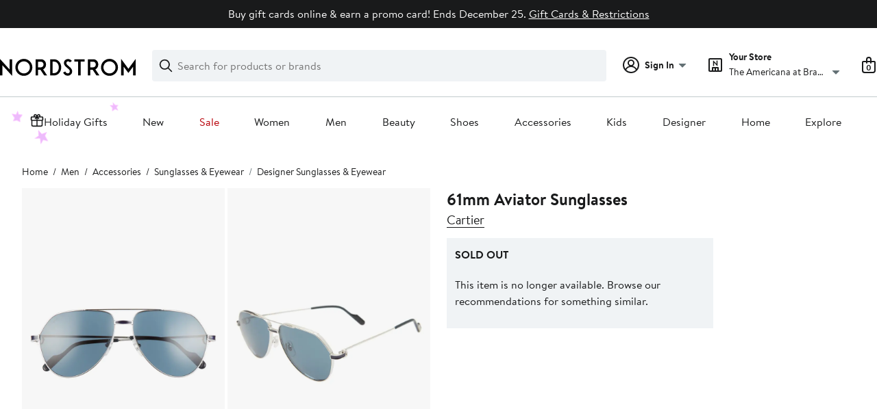

--- FILE ---
content_type: text/html;charset=utf-8
request_url: https://www.nordstrom.com/s/61mm-aviator-sunglasses/6597617
body_size: 27449
content:
<!DOCTYPE html><html lang="en-us" xml:lang="en-us"><head><style data-emotion="dls-global" data-s="">body { color: rgb(25, 26, 27); font-family: "Brandon Text", Arial, sans-serif; font-size: 1rem; } body :focus-visible { outline: rgb(21, 126, 100) solid 2px; outline-offset: 2px; } a:link, button { cursor: pointer; }</style><style data-emotion="dls 1hyfx7x" data-s="">.dls-1hyfx7x{display:none;}</style><style data-emotion="dls 1bev55k" data-s="">.dls-1bev55k path{fill:#000000;}</style><style data-emotion="dls 2nzfih" data-s="">.dls-2nzfih path{fill:#c2cbcd;}</style><style data-emotion="dls nrrlk3" data-s="">.dls-nrrlk3{font-family:Brandon Text,Arial,sans-serif;line-height:1.25rem;font-weight:400;font-size:0.875rem;letter-spacing:0em;}</style><style data-emotion="dls xont6a" data-s="">.dls-xont6a{background-color:transparent;border:0;box-sizing:content-box;display:inline;margin:0;padding:0;text-align:inherit;font-family:Brandon Text,Arial,sans-serif;line-height:1.5rem;font-weight:400;font-size:1rem;letter-spacing:0em;background-image:linear-gradient(currentColor, currentColor);-webkit-background-position:0% 100%;background-position:0% 100%;background-repeat:no-repeat;-webkit-background-size:0% 2px;background-size:0% 2px;cursor:pointer;position:relative;-webkit-text-decoration:none;text-decoration:none;color:#191a1b;}.dls-xont6a:hover,.dls-xont6a:focus{-webkit-background-size:100% 2px;background-size:100% 2px;}.dls-xont6a:focus-visible,.dls-xont6a:active{-webkit-background-size:100% 1px;background-size:100% 1px;}.dls-xont6a:focus{outline:none;}.dls-xont6a.focus-ring{outline-offset:2px;outline:2px solid #157e64;}@media screen and (prefers-reduced-motion: no-preference){.dls-xont6a{-webkit-transition:background 0.2s ease-in-out;transition:background 0.2s ease-in-out;}}</style><style data-emotion="dls hw5tth" data-s="">.dls-hw5tth{font-family:Brandon Text,Arial,sans-serif;line-height:1.25rem;font-weight:400;font-size:0.875rem;letter-spacing:0em;background-image:linear-gradient(currentColor, currentColor);-webkit-background-position:0% 100%;background-position:0% 100%;background-repeat:no-repeat;-webkit-background-size:0% 2px;background-size:0% 2px;cursor:pointer;position:relative;-webkit-text-decoration:none;text-decoration:none;color:#191a1b;}.dls-hw5tth:hover,.dls-hw5tth:focus{-webkit-background-size:100% 2px;background-size:100% 2px;}.dls-hw5tth:focus-visible,.dls-hw5tth:active{-webkit-background-size:100% 1px;background-size:100% 1px;}.dls-hw5tth:focus{outline:none;}.dls-hw5tth.focus-ring{outline-offset:2px;outline:2px solid #157e64;}@media screen and (prefers-reduced-motion: no-preference){.dls-hw5tth{-webkit-transition:background 0.2s ease-in-out;transition:background 0.2s ease-in-out;}}</style><style data-emotion="dls 10bl3hy" data-s="">.dls-10bl3hy{font-family:Brandon Text,Arial,sans-serif;line-height:2rem;font-weight:700;font-size:1.5rem;letter-spacing:0em;margin:0;}</style><style data-emotion="dls 5erg28" data-s="">.dls-5erg28{font-family:Brandon Text,Arial,sans-serif;line-height:1.75rem;font-weight:700;font-size:1.25rem;letter-spacing:0em;margin:0;}</style><style data-emotion="dls 19phy0a" data-s="">.dls-19phy0a{font-family:Brandon Text,Arial,sans-serif;line-height:1.5rem;font-weight:400;font-size:1rem;letter-spacing:0em;background-image:linear-gradient(currentColor, currentColor);-webkit-background-position:0% 100%;background-position:0% 100%;background-repeat:no-repeat;-webkit-background-size:100% 1px;background-size:100% 1px;cursor:pointer;position:relative;-webkit-text-decoration:none;text-decoration:none;color:#191a1b;}.dls-19phy0a:hover,.dls-19phy0a:focus{-webkit-background-size:100% 2px;background-size:100% 2px;}.dls-19phy0a:focus-visible,.dls-19phy0a:active{-webkit-background-size:100% 1px;background-size:100% 1px;}.dls-19phy0a:focus{outline:none;}.dls-19phy0a.focus-ring{outline-offset:2px;outline:2px solid #157e64;}@media screen and (prefers-reduced-motion: no-preference){.dls-19phy0a{-webkit-transition:background 0.2s ease-in-out;transition:background 0.2s ease-in-out;}}</style><style data-emotion="dls 1sn1e2j" data-s="">.dls-1sn1e2j{font-family:Brandon Text,Arial,sans-serif;line-height:1.75rem;font-weight:400;font-size:1.125rem;letter-spacing:0em;}</style><style data-emotion="dls ihm460" data-s="">.dls-ihm460{font-family:Brandon Text,Arial,sans-serif;line-height:1.5rem;font-weight:400;font-size:1rem;letter-spacing:0em;}</style><style data-emotion="dls 14kp4cn" data-s="">.dls-14kp4cn{background-color:transparent;border:0;box-sizing:content-box;display:inline;margin:0;padding:0;text-align:inherit;font-family:Brandon Text,Arial,sans-serif;line-height:1.5rem;font-weight:400;font-size:1rem;letter-spacing:0em;background-image:linear-gradient(currentColor, currentColor);-webkit-background-position:0% 100%;background-position:0% 100%;background-repeat:no-repeat;-webkit-background-size:100% 1px;background-size:100% 1px;cursor:pointer;position:relative;-webkit-text-decoration:none;text-decoration:none;color:#191a1b;}.dls-14kp4cn:hover,.dls-14kp4cn:focus{-webkit-background-size:100% 2px;background-size:100% 2px;}.dls-14kp4cn:focus-visible,.dls-14kp4cn:active{-webkit-background-size:100% 1px;background-size:100% 1px;}.dls-14kp4cn:focus{outline:none;}.dls-14kp4cn.focus-ring{outline-offset:2px;outline:2px solid #157e64;}@media screen and (prefers-reduced-motion: no-preference){.dls-14kp4cn{-webkit-transition:background 0.2s ease-in-out;transition:background 0.2s ease-in-out;}}</style><style data-emotion="dls 1saos6f" data-s="">.dls-1saos6f{all:unset;-webkit-align-items:center;-webkit-box-align:center;-ms-flex-align:center;align-items:center;border-radius:4px;border-style:solid;border-width:2px;box-sizing:border-box;cursor:pointer;display:-webkit-inline-box;display:-webkit-inline-flex;display:-ms-inline-flexbox;display:inline-flex;gap:8px;-webkit-box-pack:center;-ms-flex-pack:center;-webkit-justify-content:center;justify-content:center;position:relative;touch-action:none;-webkit-user-select:none;-moz-user-select:none;-ms-user-select:none;user-select:none;z-index:0;background:#ffffff;border-color:#191a1b;color:#191a1b;line-height:1.25rem;min-width:calc(2.5 * ((2 * (12px + 2px)) + 1.25rem));padding:12px 24px;-webkit-flex-direction:row;-ms-flex-direction:row;flex-direction:row;font-size:1rem;font-weight:700;width:100%;}.dls-1saos6f:disabled{opacity:0.2;}.dls-1saos6f::before{background-color:inherit;border-radius:inherit;border:inherit;box-sizing:inherit;content:'';cursor:inherit;display:inherit;position:absolute;top:-2px;bottom:-2px;left:-2px;right:-2px;touch-action:inherit;-webkit-user-select:inherit;-moz-user-select:inherit;-ms-user-select:inherit;user-select:inherit;z-index:-1;}.dls-1saos6f:focus{outline:none;}.dls-1saos6f.button-focus-ring{outline:2px solid #157e64;outline-offset:2px;}.dls-1saos6f:hover{background:#f0f3f5;-webkit-text-decoration:none;text-decoration:none;}.dls-1saos6f:active{background:#dce3e6;}.dls-1saos6f path{fill:#191a1b;}.dls-1saos6f svg{height:20px;width:20px;}@media screen and (prefers-reduced-motion: no-preference){.dls-1saos6f:not(:disabled)::before{transform-style:preserve-3d;-webkit-transition:all 200ms ease-in-out;transition:all 200ms ease-in-out;transform-origin:center;}@media screen and (min-width: 768px){.dls-1saos6f:hover:not(:disabled)::before{-webkit-transform:translateZ(1px) rotate(0.001deg) scale(1.016, 1.04);-moz-transform:translateZ(1px) rotate(0.001deg) scale(1.016, 1.04);-ms-transform:translateZ(1px) rotate(0.001deg) scale(1.016, 1.04);transform:translateZ(1px) rotate(0.001deg) scale(1.016, 1.04);}}}</style><style data-emotion="dls 1k2opu2" data-s="">.dls-1k2opu2{-webkit-align-items:center;-webkit-box-align:center;-ms-flex-align:center;align-items:center;-webkit-column-gap:8px;column-gap:8px;container-name:rating-container;container-type:inline-size;display:-webkit-box;display:-webkit-flex;display:-ms-flexbox;display:flex;-webkit-flex-direction:row;-ms-flex-direction:row;flex-direction:row;-webkit-box-flex-wrap:nowrap;-webkit-flex-wrap:nowrap;-ms-flex-wrap:nowrap;flex-wrap:nowrap;font-size:1.125rem;min-width:128px;row-gap:0;}</style><style data-emotion="dls 1tynghq" data-s="">.dls-1tynghq{all:unset;-webkit-align-items:center;-webkit-box-align:center;-ms-flex-align:center;align-items:center;border-radius:4px;border-style:solid;border-width:2px;box-sizing:border-box;cursor:pointer;display:-webkit-inline-box;display:-webkit-inline-flex;display:-ms-inline-flexbox;display:inline-flex;gap:8px;-webkit-box-pack:center;-ms-flex-pack:center;-webkit-justify-content:center;justify-content:center;position:relative;touch-action:none;-webkit-user-select:none;-moz-user-select:none;-ms-user-select:none;user-select:none;z-index:0;background:#ffffff;border-color:#191a1b;color:#191a1b;line-height:1.25rem;min-width:calc(2.5 * ((2 * (8px + 2px)) + 1.25rem));padding:8px 16px;-webkit-flex-direction:row;-ms-flex-direction:row;flex-direction:row;font-size:0.875rem;font-weight:700;width:100%;}.dls-1tynghq:disabled{opacity:0.2;}.dls-1tynghq::before{background-color:inherit;border-radius:inherit;border:inherit;box-sizing:inherit;content:'';cursor:inherit;display:inherit;position:absolute;top:-2px;bottom:-2px;left:-2px;right:-2px;touch-action:inherit;-webkit-user-select:inherit;-moz-user-select:inherit;-ms-user-select:inherit;user-select:inherit;z-index:-1;}.dls-1tynghq:focus{outline:none;}.dls-1tynghq.button-focus-ring{outline:2px solid #157e64;outline-offset:2px;}.dls-1tynghq:hover{background:#f0f3f5;-webkit-text-decoration:none;text-decoration:none;}.dls-1tynghq:active{background:#dce3e6;}.dls-1tynghq path{fill:#191a1b;}.dls-1tynghq svg{height:20px;width:20px;}@media screen and (prefers-reduced-motion: no-preference){.dls-1tynghq:not(:disabled)::before{transform-style:preserve-3d;-webkit-transition:all 200ms ease-in-out;transition:all 200ms ease-in-out;transform-origin:center;}@media screen and (min-width: 768px){.dls-1tynghq:hover:not(:disabled)::before{-webkit-transform:translateZ(1px) rotate(0.001deg) scale(1.02, 1.05);-moz-transform:translateZ(1px) rotate(0.001deg) scale(1.02, 1.05);-ms-transform:translateZ(1px) rotate(0.001deg) scale(1.02, 1.05);transform:translateZ(1px) rotate(0.001deg) scale(1.02, 1.05);}}}</style><style data-emotion="dls 1koa01x" data-s="">.dls-1koa01x{all:unset;-webkit-align-items:center;-webkit-box-align:center;-ms-flex-align:center;align-items:center;border-radius:4px;border-style:solid;border-width:2px;box-sizing:border-box;cursor:pointer;display:-webkit-inline-box;display:-webkit-inline-flex;display:-ms-inline-flexbox;display:inline-flex;gap:8px;-webkit-box-pack:center;-ms-flex-pack:center;-webkit-justify-content:center;justify-content:center;position:relative;touch-action:none;-webkit-user-select:none;-moz-user-select:none;-ms-user-select:none;user-select:none;z-index:0;background:#ffffff;border-color:#191a1b;color:#191a1b;line-height:1.25rem;min-width:0px;padding:8px;-webkit-flex-direction:row;-ms-flex-direction:row;flex-direction:row;font-size:0.875rem;font-weight:700;pointer-events:none;}.dls-1koa01x:disabled{opacity:0.2;}.dls-1koa01x::before{background-color:inherit;border-radius:inherit;border:inherit;box-sizing:inherit;content:'';cursor:inherit;display:inherit;position:absolute;top:-2px;bottom:-2px;left:-2px;right:-2px;touch-action:inherit;-webkit-user-select:inherit;-moz-user-select:inherit;-ms-user-select:inherit;user-select:inherit;z-index:-1;}.dls-1koa01x:focus{outline:none;}.dls-1koa01x.button-focus-ring{outline:2px solid #157e64;outline-offset:2px;}.dls-1koa01x:hover{background:#f0f3f5;}.dls-1koa01x:active{background:#dce3e6;}.dls-1koa01x path{fill:#191a1b;}.dls-1koa01x svg{height:20px;width:20px;}@media screen and (prefers-reduced-motion: no-preference){.dls-1koa01x:not(:disabled)::before{transform-style:preserve-3d;transform-origin:center;}@media screen and (min-width: 768px){.dls-1koa01x:hover:not(:disabled)::before{-webkit-transform:none;-moz-transform:none;-ms-transform:none;transform:none;}}}</style><style data-emotion="dls 7zjw72" data-s="">.dls-7zjw72{all:unset;-webkit-align-items:center;-webkit-box-align:center;-ms-flex-align:center;align-items:center;border-radius:4px;border-style:solid;border-width:2px;box-sizing:border-box;cursor:pointer;display:-webkit-inline-box;display:-webkit-inline-flex;display:-ms-inline-flexbox;display:inline-flex;gap:8px;-webkit-box-pack:center;-ms-flex-pack:center;-webkit-justify-content:center;justify-content:center;position:relative;touch-action:none;-webkit-user-select:none;-moz-user-select:none;-ms-user-select:none;user-select:none;z-index:0;background:#ffffff;border-color:#191a1b;color:#191a1b;line-height:1.25rem;min-width:0px;padding:8px;-webkit-flex-direction:row;-ms-flex-direction:row;flex-direction:row;font-size:0.875rem;font-weight:700;}.dls-7zjw72:disabled{opacity:0.2;}.dls-7zjw72::before{background-color:inherit;border-radius:inherit;border:inherit;box-sizing:inherit;content:'';cursor:inherit;display:inherit;position:absolute;top:-2px;bottom:-2px;left:-2px;right:-2px;touch-action:inherit;-webkit-user-select:inherit;-moz-user-select:inherit;-ms-user-select:inherit;user-select:inherit;z-index:-1;}.dls-7zjw72:focus{outline:none;}.dls-7zjw72.button-focus-ring{outline:2px solid #157e64;outline-offset:2px;}.dls-7zjw72:hover{background:#f0f3f5;}.dls-7zjw72:active{background:#dce3e6;}.dls-7zjw72 path{fill:#191a1b;}.dls-7zjw72 svg{height:20px;width:20px;}@media screen and (prefers-reduced-motion: no-preference){.dls-7zjw72:not(:disabled)::before{transform-style:preserve-3d;-webkit-transition:all 200ms ease-in-out;transition:all 200ms ease-in-out;transform-origin:center;}@media screen and (min-width: 768px){.dls-7zjw72:hover:not(:disabled)::before{-webkit-transform:translateZ(1px) rotate(0.001deg) scale(1.05, 1.05);-moz-transform:translateZ(1px) rotate(0.001deg) scale(1.05, 1.05);-ms-transform:translateZ(1px) rotate(0.001deg) scale(1.05, 1.05);transform:translateZ(1px) rotate(0.001deg) scale(1.05, 1.05);}}}</style><style data-emotion="dls 2ec0k7" data-s="">.dls-2ec0k7{font-family:Brandon Text,Arial,sans-serif;line-height:1.5rem;font-weight:400;font-size:1rem;letter-spacing:0em;color:inherit;cursor:pointer;-webkit-text-decoration:none;text-decoration:none;}.dls-2ec0k7:visited,.dls-2ec0k7:hover,.dls-2ec0k7:active{color:currentColor;}.dls-2ec0k7:focus{outline:none;}.dls-2ec0k7.focus-ring{outline-offset:2px;outline:2px solid #157e64;}</style><style data-emotion="dls 1hj63xl" data-s="">.dls-1hj63xl{all:unset;-webkit-align-items:center;-webkit-box-align:center;-ms-flex-align:center;align-items:center;border-radius:4px;border-style:solid;border-width:2px;box-sizing:border-box;cursor:pointer;display:-webkit-inline-box;display:-webkit-inline-flex;display:-ms-inline-flexbox;display:inline-flex;gap:8px;-webkit-box-pack:center;-ms-flex-pack:center;-webkit-justify-content:center;justify-content:center;position:relative;touch-action:none;-webkit-user-select:none;-moz-user-select:none;-ms-user-select:none;user-select:none;z-index:0;background:#191a1b;border-color:#191a1b;color:#ffffff;line-height:1.25rem;min-width:calc(2.5 * ((2 * (8px + 2px)) + 1.25rem));padding:8px 16px;-webkit-flex-direction:row;-ms-flex-direction:row;flex-direction:row;font-size:0.875rem;font-weight:700;}.dls-1hj63xl:disabled{opacity:0.2;}.dls-1hj63xl::before{background-color:inherit;border-radius:inherit;border:inherit;box-sizing:inherit;content:'';cursor:inherit;display:inherit;position:absolute;top:-2px;bottom:-2px;left:-2px;right:-2px;touch-action:inherit;-webkit-user-select:inherit;-moz-user-select:inherit;-ms-user-select:inherit;user-select:inherit;z-index:-1;}.dls-1hj63xl:focus{outline:none;}.dls-1hj63xl.button-focus-ring{outline:2px solid #157e64;outline-offset:2px;}.dls-1hj63xl:hover{background:#3e4142;border-color:#3e4142;-webkit-text-decoration:none;text-decoration:none;}.dls-1hj63xl:active{background:#2b2e2f;border-color:#2b2e2f;}.dls-1hj63xl path{fill:#ffffff;}.dls-1hj63xl svg{height:20px;width:20px;}@media screen and (prefers-reduced-motion: no-preference){.dls-1hj63xl:not(:disabled)::before{transform-style:preserve-3d;-webkit-transition:all 200ms ease-in-out;transition:all 200ms ease-in-out;transform-origin:center;}@media screen and (min-width: 768px){.dls-1hj63xl:hover:not(:disabled)::before{-webkit-transform:translateZ(1px) rotate(0.001deg) scale(1.02, 1.05);-moz-transform:translateZ(1px) rotate(0.001deg) scale(1.02, 1.05);-ms-transform:translateZ(1px) rotate(0.001deg) scale(1.02, 1.05);transform:translateZ(1px) rotate(0.001deg) scale(1.02, 1.05);}}}</style><style data-emotion="dls 13sdqpm" data-s="">.dls-13sdqpm{font-family:Brandon Text,Arial,sans-serif;line-height:1.25rem;font-weight:400;font-size:0.875rem;letter-spacing:0em;background-image:linear-gradient(currentColor, currentColor);-webkit-background-position:0% 100%;background-position:0% 100%;background-repeat:no-repeat;-webkit-background-size:100% 1px;background-size:100% 1px;cursor:pointer;position:relative;-webkit-text-decoration:none;text-decoration:none;color:#191a1b;}.dls-13sdqpm:hover,.dls-13sdqpm:focus{-webkit-background-size:100% 2px;background-size:100% 2px;}.dls-13sdqpm:focus-visible,.dls-13sdqpm:active{-webkit-background-size:100% 1px;background-size:100% 1px;}.dls-13sdqpm:focus{outline:none;}.dls-13sdqpm.focus-ring{outline-offset:2px;outline:2px solid #157e64;}@media screen and (prefers-reduced-motion: no-preference){.dls-13sdqpm{-webkit-transition:background 0.2s ease-in-out;transition:background 0.2s ease-in-out;}}</style><style data-emotion="dls ogz194" data-s="">.dls-ogz194{font-family:Brandon Text,Arial,sans-serif;line-height:1.5rem;font-weight:400;font-size:1rem;letter-spacing:0em;background-image:linear-gradient(currentColor, currentColor);-webkit-background-position:0% 100%;background-position:0% 100%;background-repeat:no-repeat;-webkit-background-size:0% 2px;background-size:0% 2px;cursor:pointer;position:relative;-webkit-text-decoration:none;text-decoration:none;color:#191a1b;}.dls-ogz194:hover,.dls-ogz194:focus{-webkit-background-size:100% 2px;background-size:100% 2px;}.dls-ogz194:focus-visible,.dls-ogz194:active{-webkit-background-size:100% 1px;background-size:100% 1px;}.dls-ogz194:focus{outline:none;}.dls-ogz194.focus-ring{outline-offset:2px;outline:2px solid #157e64;}@media screen and (prefers-reduced-motion: no-preference){.dls-ogz194{-webkit-transition:background 0.2s ease-in-out;transition:background 0.2s ease-in-out;}}</style><style data-emotion="dls k7jzsk" data-s="">.dls-k7jzsk{all:unset;-webkit-appearance:none;-moz-appearance:none;-ms-appearance:none;appearance:none;background:transparent;border-radius:0;color:inherit;cursor:pointer;font:inherit;padding:0;}.dls-k7jzsk:focus{outline:none;}.dls-k7jzsk.button-focus-ring{outline:2px solid #157e64;outline-offset:2px;}</style><style data-emotion="dls" data-s="">.dls-1m2jvd6 { color-scheme: unset; forced-color-adjust: unset; mask-image: unset; math-depth: unset; position: relative; position-anchor: unset; text-size-adjust: unset; appearance: unset; color: rgb(25, 26, 27); font-family: unset; font-feature-settings: unset; font-kerning: unset; font-optical-sizing: unset; font-palette: unset; font-size: 0.875rem; font-size-adjust: unset; font-stretch: unset; font-style: unset; font-synthesis: unset; font-variant: unset; font-variation-settings: unset; font-weight: 700; position-area: unset; text-orientation: unset; text-rendering: unset; text-spacing-trim: unset; -webkit-font-smoothing: unset; -webkit-locale: unset; -webkit-text-orientation: unset; -webkit-writing-mode: unset; writing-mode: unset; zoom: unset; accent-color: unset; align-content: unset; align-items: center; place-self: unset; anchor-name: unset; anchor-scope: unset; animation-composition: unset; animation: unset; app-region: unset; aspect-ratio: unset; backdrop-filter: unset; backface-visibility: unset; background: rgb(255, 255, 255); background-blend-mode: unset; baseline-shift: unset; baseline-source: unset; block-size: unset; border-block: unset; border-color: rgb(255, 255, 255); border-radius: 4px; border-style: solid; border-width: 2px; border-collapse: unset; border-end-end-radius: unset; border-end-start-radius: unset; border-image: unset; border-inline: unset; border-start-end-radius: unset; border-start-start-radius: unset; inset: unset; box-decoration-break: unset; box-shadow: unset; box-sizing: border-box; break-after: unset; break-before: unset; break-inside: unset; caption-side: unset; caret-color: unset; clear: unset; clip: unset; clip-path: unset; columns: unset; column-fill: unset; gap: 8px; column-rule: unset; column-span: unset; contain: unset; contain-intrinsic-block-size: unset; contain-intrinsic-size: unset; contain-intrinsic-inline-size: unset; container: unset; content: unset; content-visibility: unset; corner-shape: unset; corner-block-end-shape: unset; corner-block-start-shape: unset; counter-increment: unset; counter-reset: unset; counter-set: unset; cursor: pointer; display: inline-flex; dynamic-range-limit: unset; empty-cells: unset; field-sizing: unset; filter: unset; flex: unset; flex-direction: row; flex-wrap: unset; float: unset; grid: unset; grid-area: unset; height: unset; hyphenate-character: unset; hyphenate-limit-chars: unset; hyphens: unset; image-orientation: unset; image-rendering: unset; initial-letter: unset; inline-size: unset; inset-block: unset; inset-inline: unset; interpolate-size: unset; isolation: unset; justify-content: center; justify-items: unset; letter-spacing: unset; line-break: unset; line-height: 1.25rem; list-style: unset; margin-block: unset; margin: unset; margin-inline: unset; mask-clip: unset; mask-composite: unset; mask-mode: unset; mask-origin: unset; mask-repeat: unset; mask-size: unset; math-shift: unset; math-style: unset; max-block-size: unset; max-height: unset; max-inline-size: unset; max-width: unset; min-block-size: unset; min-height: unset; min-inline-size: unset; min-width: 0px; mix-blend-mode: unset; object-fit: unset; object-position: unset; object-view-box: unset; offset: unset; opacity: unset; order: unset; orphans: unset; outline: unset; outline-offset: unset; overflow-anchor: unset; overflow-block: unset; overflow-clip-margin: unset; overflow-inline: unset; overflow-wrap: unset; overflow: unset; overlay: unset; overscroll-behavior-block: unset; overscroll-behavior-inline: unset; overscroll-behavior: unset; padding-block: unset; padding: 8px; padding-inline: unset; page: unset; page-orientation: unset; perspective: unset; perspective-origin: unset; pointer-events: unset; position-try: unset; position-visibility: unset; print-color-adjust: unset; quotes: unset; reading-flow: unset; reading-order: unset; resize: unset; rotate: unset; ruby-align: unset; ruby-position: unset; scale: unset; scroll-behavior: unset; scroll-initial-target: unset; scroll-margin-block: unset; scroll-margin: unset; scroll-margin-inline: unset; scroll-marker-group: unset; scroll-padding-block: unset; scroll-padding: unset; scroll-padding-inline: unset; scroll-snap-align: unset; scroll-snap-stop: unset; scroll-snap-type: unset; scroll-timeline: unset; scrollbar-color: unset; scrollbar-gutter: unset; scrollbar-width: unset; shape-image-threshold: unset; shape-margin: unset; shape-outside: unset; size: unset; speak: unset; tab-size: unset; table-layout: unset; text-align: unset; text-align-last: unset; text-box: unset; text-combine-upright: unset; text-decoration: unset; text-decoration-skip-ink: unset; text-emphasis: unset; text-emphasis-position: unset; text-indent: unset; text-overflow: unset; text-shadow: unset; text-transform: unset; text-underline-offset: unset; text-underline-position: unset; text-wrap: unset; timeline-scope: unset; touch-action: none; transform: unset; transform-box: unset; transform-origin: unset; transform-style: unset; transition: unset; translate: unset; user-select: none; vertical-align: unset; view-timeline: unset; view-transition-class: unset; view-transition-name: unset; visibility: unset; border-spacing: unset; -webkit-box-align: center; -webkit-box-decoration-break: unset; -webkit-box-direction: unset; -webkit-box-flex: unset; -webkit-box-ordinal-group: unset; -webkit-box-orient: unset; -webkit-box-pack: center; -webkit-box-reflect: unset; -webkit-line-break: unset; -webkit-line-clamp: unset; -webkit-mask-box-image: unset; mask-position: unset; -webkit-rtl-ordering: unset; -webkit-ruby-position: unset; -webkit-tap-highlight-color: unset; -webkit-text-combine: unset; -webkit-text-decorations-in-effect: unset; -webkit-text-fill-color: unset; -webkit-text-security: unset; -webkit-text-stroke: unset; -webkit-user-drag: unset; white-space-collapse: unset; widows: unset; width: unset; will-change: unset; word-break: unset; word-spacing: unset; z-index: 0; } .dls-1m2jvd6:disabled { opacity: 0.2; } .dls-1m2jvd6::before { background-color: inherit; border-radius: inherit; border: inherit; box-sizing: inherit; content: ""; cursor: inherit; display: inherit; position: absolute; inset: -2px; touch-action: inherit; user-select: inherit; z-index: -1; } .dls-1m2jvd6:focus { outline: none; } .dls-1m2jvd6.button-focus-ring { outline: rgb(21, 126, 100) solid 2px; outline-offset: 2px; } .dls-1m2jvd6:hover { background: rgb(240, 243, 245); border-color: rgb(240, 243, 245); } .dls-1m2jvd6:active { background: rgb(220, 227, 230); border-color: rgb(220, 227, 230); } .dls-1m2jvd6 path { } .dls-1m2jvd6 svg { height: 20px; width: 20px; } @media screen and (prefers-reduced-motion: no-preference) {
  .dls-1m2jvd6:not(:disabled)::before { transform-style: preserve-3d; transition: 200ms ease-in-out; transform-origin: center center; }
  @media screen and (min-width: 768px) {
  .dls-1m2jvd6:hover:not(:disabled)::before { transform: translateZ(1px) rotate(0.001deg) scale(1.05, 1.05); }
}
}</style>
                        <title>Cartier 61mm Aviator Sunglasses | Nordstrom</title>
                        <meta data-react-helmet="true" charset="UTF-8"/><meta data-react-helmet="true" name="viewport" content="width=980"/><meta data-react-helmet="true" http-equiv="X-UA-Compatible" content="IE=edge,chrome=1"/><meta data-react-helmet="true" name="keywords" content="&#34;nordstrom&#34;"/><meta data-react-helmet="true" property="og:title" content="Cartier 61mm Aviator Sunglasses | Nordstrom"/><meta data-react-helmet="true" property="og:description" content="Free shipping and returns on Cartier 61mm Aviator Sunglasses at Nordstrom.com. &lt;p&gt;Framed in slender metal, these aviator sunglasses with an antireflective coating keep your eyes fully protected from UV rays.&lt;/p&gt;"/><meta data-react-helmet="true" property="og:site_name" content="Nordstrom"/><meta data-react-helmet="true" property="og:type" content="Website"/><meta data-react-helmet="true" name="description" content="Free shipping and returns on Cartier 61mm Aviator Sunglasses at Nordstrom.com. &lt;p&gt;Framed in slender metal, these aviator sunglasses with an antireflective coating keep your eyes fully protected from UV rays.&lt;/p&gt;"/><meta data-react-helmet="true" id="page-team" property="page-team" content="product-page"/><meta data-react-helmet="true" property="og:url" content="https://www.nordstrom.com/s/61mm-aviator-sunglasses/6597617"/><meta data-react-helmet="true" name="robots" content="max-image-preview:large"/><meta data-react-helmet="true" property="og:image" content="https://n.nordstrommedia.com/it/db50021a-946e-440f-84da-1b9dbdf0779b.jpeg?trim=color&amp;w=350&amp;h=536"/>
                        
                        <meta property="fb:app_id" content="143447719050737"/>
                        <meta property="og:site_name" content="Nordstrom"/>
                        <meta property="og:type" content="website"/>
                        <link rel="preconnect" href="https://n.nordstrommedia.com/"/>
                        
    
    


                        
                        <link rel="stylesheet" type="text/css" href="/static/nordstrom/fonts/global-03.css"/>
                        

























































                        <link rel="stylesheet" href="/static/nordstrom/res/v3/efb36df0a69023ea.d5.css"/><link rel="stylesheet" href="/static/nordstrom/res/v3/8fee33812083eec1.d5.css"/><link rel="stylesheet" href="/static/nordstrom/res/v3/f75e7cff09f5abe8.d5.css"/><link rel="stylesheet" href="/static/nordstrom/res/v3/e0ef039257494a58.d5.css"/><link rel="stylesheet" href="/static/nordstrom/res/v3/7e94e290cb575e3f.d5.css"/><link rel="stylesheet" href="/static/nordstrom/res/v3/0e04815f56d84b2f.d5.css"/><link rel="stylesheet" href="/static/nordstrom/res/v3/f5a8c7dbe1abad38.d5.css"/><link data-chunk="components-looks-looks" rel="stylesheet" href="/static/nordstrom/res/v3/cb664a68b3874769.d5.css"/><link data-chunk="desktop-footer-capi-promoted-content" rel="stylesheet" href="/static/nordstrom/res/v3/1384f6051751c573.d5.css"/><link data-chunk="global-components" rel="stylesheet" href="/static/nordstrom/res/v3/d5829a254578d9ec.d5.css"/><link data-chunk="global-components" rel="stylesheet" href="/static/nordstrom/res/v3/f7a1ec5081e162fe.d5.css"/>
                        <link rel="icon" href="//n.nordstrommedia.com/id/169f9507-47b3-44bc-9ad4-9244fe191523.png" sizes="16x16"/><link rel="icon" href="//n.nordstrommedia.com/id/69be546b-0c64-4cd0-8840-67a112d242d7.png" sizes="32x32"/><link rel="icon" href="//n.nordstrommedia.com/id/c4fb2a09-3657-4161-9b79-6412897d9399.png" sizes="96x96"/>
                        
                        
                        
                        




                        
                    <link rel="stylesheet" type="text/css" href="/static/nordstrom/res/v3/6679420fc36dee35.d5.css"/><script type="application/ld+json" data-react-helmet="true">{"@context":"https://schema.org/","@type":"Product","name":"61mm Aviator Sunglasses","brand":{"@type":"Brand","name":"Cartier"},"offers":{"@type":"Offer","price":"0","availability":"https://schema.org/OutOfStock","priceCurrency":"USD","url":"https://www.nordstrom.com/s/61mm-aviator-sunglasses/6597617"},"description":"<p>Framed in slender metal, these aviator sunglasses with an antireflective coating keep your eyes fully protected from UV rays.</p>","image":["https://n.nordstrommedia.com/it/db50021a-946e-440f-84da-1b9dbdf0779b.jpeg?trim=color&w=350&h=536"]}</script><script type="application/ld+json" data-react-helmet="true">{"@context":"https://schema.org/","@type":"BreadcrumbList","itemListElement":[{"@type":"ListItem","position":0,"name":"Home","item":"https://www.nordstrom.com/"},{"@type":"ListItem","position":1,"name":"Men","item":"https://www.nordstrom.com/browse/men"},{"@type":"ListItem","position":2,"name":"Accessories","item":"https://www.nordstrom.com/browse/men/accessories"},{"@type":"ListItem","position":3,"name":"Sunglasses & Eyewear","item":"https://www.nordstrom.com/browse/men/accessories/sunglasses"},{"@type":"ListItem","position":4,"name":"Designer Sunglasses & Eyewear","item":"https://www.nordstrom.com/browse/men/accessories/sunglasses/designer-sunglasses-eyewear"}]}</script><style>ul.sw-preview li { padding-right: 0.5rem; };</style></head>
                    <body>
                
<div id="root"><div id="dls-start-portal"></div><div data-testid="rating-star-map" class="dls-1hyfx7x"><svg xmlns="http://www.w3.org/2000/svg" id="full-star" width="24" height="24" fill="none" class="dls-1bev55k"><g><path fill="#000" d="M13.404 1.912c-.486-1.298-2.322-1.298-2.809 0l-2.3 6.133-6.543.292C.368 8.4-.2 10.145.884 11.01l5.122 4.082-1.744 6.314c-.37 1.335 1.116 2.415 2.273 1.65L12 19.446l5.465 3.61c1.157.765 2.642-.314 2.273-1.65l-1.744-6.314 5.122-4.082c1.084-.864.516-2.61-.868-2.672l-6.544-.292z"></path></g></svg><svg xmlns="http://www.w3.org/2000/svg" id="empty-star" width="24" height="24" fill="none" class="dls-2nzfih"><g><path fill="#000" d="M13.404 1.912c-.486-1.298-2.322-1.298-2.809 0l-2.3 6.133-6.543.292C.368 8.4-.2 10.145.884 11.01l5.122 4.082-1.744 6.314c-.37 1.335 1.116 2.415 2.273 1.65L12 19.446l5.465 3.61c1.157.765 2.642-.314 2.273-1.65l-1.744-6.314 5.122-4.082c1.084-.864.516-2.61-.868-2.672l-6.544-.292z"></path></g></svg><svg id="star-fraction-point-1" viewBox="0 0 24 24"><use href="#empty-star" x="0"></use><use href="#full-star" width="2.40" x="0"></use></svg><svg id="star-fraction-point-2" viewBox="0 0 24 24"><use href="#empty-star" x="0"></use><use href="#full-star" width="4.80" x="0"></use></svg><svg id="star-fraction-point-3" viewBox="0 0 24 24"><use href="#empty-star" x="0"></use><use href="#full-star" width="7.20" x="0"></use></svg><svg id="star-fraction-point-4" viewBox="0 0 24 24"><use href="#empty-star" x="0"></use><use href="#full-star" width="9.60" x="0"></use></svg><svg id="star-fraction-point-5" viewBox="0 0 24 24"><use href="#empty-star" x="0"></use><use href="#full-star" width="12.00" x="0"></use></svg><svg id="star-fraction-point-6" viewBox="0 0 24 24"><use href="#empty-star" x="0"></use><use href="#full-star" width="14.40" x="0"></use></svg><svg id="star-fraction-point-7" viewBox="0 0 24 24"><use href="#empty-star" x="0"></use><use href="#full-star" width="16.80" x="0"></use></svg><svg id="star-fraction-point-8" viewBox="0 0 24 24"><use href="#empty-star" x="0"></use><use href="#full-star" width="19.20" x="0"></use></svg><svg id="star-fraction-point-9" viewBox="0 0 24 24"><use href="#empty-star" x="0"></use><use href="#full-star" width="21.60" x="0"></use></svg><svg id="0-stars" viewBox="0 0 128 24"><use href="#empty-star" x="0"></use><use href="#empty-star" x="26"></use><use href="#empty-star" x="52"></use><use href="#empty-star" x="78"></use><use href="#empty-star" x="104"></use></svg><svg id="1-stars" viewBox="0 0 128 24"><use href="#full-star" x="0"></use><use href="#empty-star" x="26"></use><use href="#empty-star" x="52"></use><use href="#empty-star" x="78"></use><use href="#empty-star" x="104"></use></svg><svg id="2-stars" viewBox="0 0 128 24"><use href="#full-star" x="0"></use><use href="#full-star" x="26"></use><use href="#empty-star" x="52"></use><use href="#empty-star" x="78"></use><use href="#empty-star" x="104"></use></svg><svg id="3-stars" viewBox="0 0 128 24"><use href="#full-star" x="0"></use><use href="#full-star" x="26"></use><use href="#full-star" x="52"></use><use href="#empty-star" x="78"></use><use href="#empty-star" x="104"></use></svg><svg id="4-stars" viewBox="0 0 128 24"><use href="#full-star" x="0"></use><use href="#full-star" x="26"></use><use href="#full-star" x="52"></use><use href="#full-star" x="78"></use><use href="#empty-star" x="104"></use></svg><svg id="5-stars" viewBox="0 0 128 24"><use href="#full-star" x="0"></use><use href="#full-star" x="26"></use><use href="#full-star" x="52"></use><use href="#full-star" x="78"></use><use href="#full-star" x="104"></use></svg></div><div class="brand-nordstrom navigation-mouse browser-unknown-browser browser-unknown-browser-0 os-unknown"><section id="layer-1" class="vYF33 remUw" style="left: 0px; top: 0px; position: relative; z-index: 5;"><a class="BK8bF OfW5X" href="#main-content-start">Skip navigation</a><section class="TqINp"><div class="BwqBX yEUew undefined"><div class="iurNK YU8pH PbTRv" style="background-color: rgb(25, 26, 27); text-align: center; color: rgb(255, 255, 255);"><div class="U_Vu3"><div class="UYr2M fWRC1"><div class="Kv5KD"><p class="TFM6u"><span><strong></strong> Buy gift cards online &amp; earn a promo card! Ends December 25.</span> <a title="Gift Cards &amp; Restrictions" href="/browse/nordy-club/terms-conditions/giftcardoffer">Gift Cards &amp; Restrictions</a></p></div></div></div></div><div id="global-header-desktop" class="U1Dgu"><div class="nrGtK"><a aria-label="Nordstrom Logo" class="hxAfD zsHE4 aAjtM QkgQO ayGrI" href="/"><figure arialabel="Nordstrom Logo" aria-label="Nordstrom Logo" class="rq8ns"></figure></a><section id="keyword-search-desktop" class="VZ3iE lFMuy"><div class="DZQ3D" id="controls-keyword-search-popover" aria-controls="keyword-search-popover" style="position: relative;"><form id="keyword-search-form" class="Q0pMB" action="/sr" method="GET" role="search" aria-label="Search"><input id="search-origin" name="origin" type="hidden" value="keywordsearch"/><div class="bAwLN"><div class="y4A01" id="search-icon"><svg xmlns="http://www.w3.org/2000/svg" width="20px" height="20px" fill="none" viewBox="0 0 24 24" data-testid="svg_IconSearch" class="y4A01"><path fill="#191A1B" fill-rule="evenodd" d="M10 1a9 9 0 1 0 5.618 16.032l5.675 5.675a1 1 0 0 0 1.414-1.414l-5.675-5.675A9 9 0 0 0 10 1m-7 9a7 7 0 1 1 14 0 7 7 0 0 1-14 0" clip-rule="evenodd"></path></svg></div><label class="HkUpL OfW5X" for="keyword-search-input">Search</label><input id="keyword-search-input" class="RTf5v" aria-labelledby="keyword-search-input-label" name="keyword" type="search" autocomplete="off" placeholder="Search for products or brands" maxlength="140" value=""/><label class="HkUpL OfW5X" for="reset-search">Clear</label><button class="TBFPu HkUpL OfW5X" aria-labelledby="reset-search-label" type="reset" role="button" tabindex="-1" id="clear-search-icon"><span class="KZOz4 OfW5X">Clear Search Text</span><svg xmlns="http://www.w3.org/2000/svg" width="20px" height="20px" fill="none" viewBox="0 0 24 24" data-testid="svg_IconClose" class="GgTxN"><path fill="#191A1B" d="M4.293 4.293a1 1 0 0 1 1.414 0L12 10.586l6.293-6.293a1 1 0 1 1 1.414 1.414L13.414 12l6.293 6.293a1 1 0 0 1-1.414 1.414L12 13.414l-6.293 6.293a1 1 0 0 1-1.414-1.414L10.586 12 4.293 5.707a1 1 0 0 1 0-1.414"></path></svg></button></div></form></div><span id="keyword-search-popover" class="jTZe7 OfW5X"></span></section><div class="XOPRB"><div aria-describedby="account-detail"><div class="I9hNe" id="controls-account-links" aria-controls="account-links" style="position: relative;"><div class="r6E25 dls-nrrlk3"><svg xmlns="http://www.w3.org/2000/svg" width="24px" height="24px" fill="none" viewBox="0 0 24 24" data-testid="svg_IconPersonOutlined" class="k1KQu"><g clip-path="url(#clip0_916_3722)"><path fill="#191A1B" fill-rule="evenodd" d="M0 12C0 5.373 5.373 0 12 0s12 5.373 12 12-5.373 12-12 12S0 18.627 0 12m3.647 5.5A9.95 9.95 0 0 1 2 12C2 6.477 6.477 2 12 2s10 4.477 10 10a9.95 9.95 0 0 1-1.648 5.501 10 10 0 0 0-5.836-4.18 5 5 0 1 0-5.032 0 10 10 0 0 0-5.837 4.18m1.347 1.636A9.97 9.97 0 0 0 12 22c2.728 0 5.2-1.092 7.005-2.863a8 8 0 0 0-14.01-.001M12 6a3 3 0 1 0 0 6 3 3 0 0 0 0-6" clip-rule="evenodd"></path></g><defs><clipPath id="clip0_916_3722"><path fill="#fff" d="M0 0h24v24H0z"></path></clipPath></defs></svg><b>Sign In</b><svg xmlns="http://www.w3.org/2000/svg" width="24px" height="24px" fill="none" viewBox="0 0 24 24" data-testid="svg_IconCaretDown" class="xTDVg"><path fill="#191A1B" d="m12.53 15.47 4.617-4.616a.5.5 0 0 0-.354-.854H7.207a.5.5 0 0 0-.353.854l4.616 4.616a.75.75 0 0 0 1.06 0"></path></svg></div></div><span id="account-links" class="jTZe7 OfW5X"></span></div><div class="fiABw VjRzV"><svg xmlns="http://www.w3.org/2000/svg" width="24px" height="24px" fill="none" viewBox="0 0 24 24" data-testid="svg_IconStoreNordstromOutlined" class="bXadl"><path fill="#191A1B" d="M8.89 13.438a.22.22 0 0 1-.213-.214V5.652c0-.112.101-.202.214-.202h.169c.078 0 .135.022.19.079l4.59 4.893h.023V5.776c0-.112.09-.214.214-.214h1.035c.113 0 .214.102.214.214v7.572c0 .112-.101.202-.214.202h-.157a.25.25 0 0 1-.192-.079l-4.612-5.085h-.023v4.838c0 .112-.09.213-.213.213z"></path><path fill="#191A1B" fill-rule="evenodd" d="M4 2a2 2 0 0 0-2 2v16a2 2 0 0 0 2 2h16a2 2 0 0 0 2-2V4a2 2 0 0 0-2-2zm16 2H4v16h3v-4a1 1 0 0 1 1-1h8a1 1 0 0 1 1 1v4h3zm-9 16H9v-3h2zm4 0h-2v-3h2z" clip-rule="evenodd"></path></svg><div class="xahzE" id="controls-store-details-popover" aria-controls="store-details-popover" style="position: relative;"><div><span class="TYQka">Your Store</span><div class="fKmK9"><span class="YxxiG">The Americana at Brand</span><svg xmlns="http://www.w3.org/2000/svg" width="24px" height="24px" fill="none" viewBox="0 0 24 24" data-testid="svg_IconCaretDown" class="y7rtt"><path fill="#191A1B" d="m12.53 15.47 4.617-4.616a.5.5 0 0 0-.354-.854H7.207a.5.5 0 0 0-.353.854l4.616 4.616a.75.75 0 0 0 1.06 0"></path></svg></div></div></div><span id="store-details-popover" class="jTZe7 OfW5X"></span></div><div class="VjRzV"><div class="_15Ld"><span id="shopping-bag-popover" class="jTZe7 OfW5X"></span><a class="_VrDR shopping-bag-links undefined" href="/shopping-bag" id="controls-shopping-bag-popover" aria-controls="shopping-bag-popover" style="position: relative;"><svg xmlns="http://www.w3.org/2000/svg" width="24px" height="24px" fill="none" viewBox="0 0 24 24" data-testid="svg_IconShoppingBagNumberOutlined" class="lvL2s" role="img" title="Shopping Bag"><path fill="#191A1B" fill-rule="evenodd" d="M12 0a4 4 0 0 0-4 4v2H4a2 2 0 0 0-2 2v12a4 4 0 0 0 4 4h12a4 4 0 0 0 4-4V8a2 2 0 0 0-2-2h-4V4a4 4 0 0 0-4-4m2 8v1a1 1 0 1 0 2 0V8h4v12a2 2 0 0 1-2 2H6a2 2 0 0 1-2-2V8h4v1a1 1 0 0 0 2 0V8zm0-2V4a2 2 0 1 0-4 0v2z" clip-rule="evenodd"></path></svg><span class="X4gwf">0</span></a></div></div></div></div><hr class="v_ULg"/><nav aria-label="Site Navigation" class="kRlHr"><ul data-key-right="true" class="sw-preview"><li><button id="flyout-anchor-index-control-0" aria-controls="GlobalDesktopNavFlyout" class="CaTY6 bGoHM n_5FY mFJ7c _3njsS ayGrI _3njsS ayGrI"><svg xmlns="http://www.w3.org/2000/svg" width="20px" height="20px" fill="none" viewBox="0 0 24 24" data-testid="svg_IconGiftBox" class="np8ea"><path fill="#191A1B" fill-rule="evenodd" d="M9 1a3 3 0 0 0-2.83 4H3a2 2 0 0 0-2 2v4a2 2 0 0 0 1 1.732V20a3 3 0 0 0 3 3h14a3 3 0 0 0 3-3v-7.268A2 2 0 0 0 23 11V7a2 2 0 0 0-2-2h-3.17A3 3 0 0 0 15 1h-.067a3.07 3.07 0 0 0-2.872 1.99L12 3.152l-.06-.162A3.07 3.07 0 0 0 9.066 1zm4 20h6a1 1 0 0 0 1-1v-7h-7zm-2-8v8H5a1 1 0 0 1-1-1v-7zm2-2h8V7h-6.586l1.293 1.293a1 1 0 0 1-1.414 1.414L13 8.414zm-2-2.586V11H3V7h6.586L8.293 8.293a1 1 0 0 0 1.414 1.414zM10.557 5H9a1 1 0 0 1 0-2h.067c.445 0 .843.276 1 .693zM15 5h-1.557l.49-1.307a1.07 1.07 0 0 1 1-.693H15a1 1 0 1 1 0 2" clip-rule="evenodd"></path></svg><img src="https://n.nordstrommedia.com/it/6c6dd1ca-0c4c-4a43-8622-af9bffaf1b97.gif" class="baYHv" alt="animated twinkling stars"/>Holiday Gifts</button></li><li><button id="flyout-anchor-index-control-1" aria-controls="GlobalDesktopNavFlyout" class="CaTY6 mFJ7c _3njsS ayGrI _3njsS ayGrI">New</button></li><li><button id="flyout-anchor-index-control-2" aria-controls="GlobalDesktopNavFlyout" class="CaTY6 lSTmN mFJ7c _3njsS ayGrI _3njsS ayGrI">Sale</button></li><li><button id="flyout-anchor-index-control-3" aria-controls="GlobalDesktopNavFlyout" class="CaTY6 mFJ7c _3njsS ayGrI _3njsS ayGrI">Women</button></li><li><button id="flyout-anchor-index-control-4" aria-controls="GlobalDesktopNavFlyout" class="CaTY6 mFJ7c _3njsS ayGrI _3njsS ayGrI">Men</button></li><li><button id="flyout-anchor-index-control-5" aria-controls="GlobalDesktopNavFlyout" class="CaTY6 mFJ7c _3njsS ayGrI _3njsS ayGrI">Beauty</button></li><li><button id="flyout-anchor-index-control-6" aria-controls="GlobalDesktopNavFlyout" class="CaTY6 mFJ7c _3njsS ayGrI _3njsS ayGrI">Shoes</button></li><li><button id="flyout-anchor-index-control-7" aria-controls="GlobalDesktopNavFlyout" class="CaTY6 mFJ7c _3njsS ayGrI _3njsS ayGrI">Accessories</button></li><li><button id="flyout-anchor-index-control-8" aria-controls="GlobalDesktopNavFlyout" class="CaTY6 mFJ7c _3njsS ayGrI _3njsS ayGrI">Kids</button></li><li><button id="flyout-anchor-index-control-9" aria-controls="GlobalDesktopNavFlyout" class="CaTY6 mFJ7c _3njsS ayGrI _3njsS ayGrI">Designer</button></li><li><button id="flyout-anchor-index-control-10" aria-controls="GlobalDesktopNavFlyout" class="CaTY6 mFJ7c _3njsS ayGrI _3njsS ayGrI">Home</button></li><li><button id="flyout-anchor-index-control-11" aria-controls="GlobalDesktopNavFlyout" class="CaTY6 mFJ7c _3njsS ayGrI _3njsS ayGrI">Explore</button></li></ul></nav><nav id="GlobalDesktopNavFlyout" aria-label="sub-navigation" class="i7Hgd" role="navigation"><style></style><div class="ZAHWm KysA_" style="animation-name: flyoutAnimationOut; height: auto; top: 207.094px;"><div class="U_Vu3 dx7Ke KysA_" style="animation-name: flyoutContentsAnimationOut;"><div class="aXrua KysA_"><div class="UYr2M fWRC1 XKOT5"><ul class="L9PTf"><li class="cro1h"><a href="/browse/holiday-gifts" class="ZDzTL _3njsS ayGrI">All Holiday Gifts</a></li><li class="Bn6xe wZFQY fb2tH"><h3 class="kb32p"> <a href="/browse/holiday-gifts/our-favorite-gifts" class="ZDzTL _3njsS ayGrI">Our Favorite Gifts</a> </h3></li><li class="Bn6xe wZFQY fb2tH"><h3 class="kb32p"> <a href="/browse/holiday-gifts/stocking-stuffers" class="ZDzTL _3njsS ayGrI">Stocking Stuffers</a> </h3></li><li class="Bn6xe wZFQY fb2tH"><h3 class="kb32p"> <a href="/browse/holiday-gifts/events" class="ZDzTL _3njsS ayGrI">Festive Experiences</a> </h3></li><li class="Bn6xe wZFQY fb2tH"><h3 class="kb32p"> <a href="/browse/holiday-gifts/family-pajamas" class="ZDzTL _3njsS ayGrI">Holiday Pajamas</a> </h3></li><li class="Bn6xe wZFQY fb2tH"><h3 class="kb32p"> <a href="/brands/ugg-australia" class="ZDzTL _3njsS ayGrI">UGG Shop</a> </h3></li><li class="Bn6xe wZFQY Wpe5J"><h3 class="kb32p"> <a href="/my-account/wishlist" class="ZDzTL _3njsS ayGrI">Build Your Wishlist</a> </h3></li><li class="Bn6xe wZFQY Wpe5J"><h3 class="kb32p"> <a href="/browse/kids/toys" class="ZDzTL _3njsS ayGrI">Toy Shop</a> </h3></li></ul><ul class="L9PTf"><li class="Bn6xe wZFQY"><h3 class="kb32p"> <a href="/browse/gifts/by-recipient" class="ZDzTL _3njsS ayGrI">Gifts by Recipient</a> </h3></li><li class="Bn6xe m_qRs"><a href="/browse/gifts/for-her" class="ZDzTL _3njsS ayGrI">Gifts for Her</a></li><li class="Bn6xe m_qRs"><a href="/browse/gifts/for-him" class="ZDzTL _3njsS ayGrI">Gifts for Him</a></li><li class="Bn6xe m_qRs"><a href="/browse/gifts/young-adult" class="ZDzTL _3njsS ayGrI">Gifts for Teens</a></li><li class="Bn6xe m_qRs"><a href="/browse/gifts/for-kids" class="ZDzTL _3njsS ayGrI">Gifts for Kids &amp; Babies</a></li><li class="Bn6xe m_qRs"><a href="/browse/gifts/gender-neutral-unisex" class="ZDzTL _3njsS ayGrI">Gifts for Anyone</a></li><li class="Bn6xe m_qRs Wpe5J"><a href="/browse/home/pet-accessories" class="ZDzTL _3njsS ayGrI">Gifts for Pets</a></li></ul><ul class="L9PTf"><li class="Bn6xe wZFQY"><h3 class="kb32p"> <a href="/browse/gifts/by-price" class="ZDzTL _3njsS ayGrI">Gifts by Price</a> </h3></li><li class="Bn6xe m_qRs"><a href="/browse/gifts/by-recipient/under-25" class="ZDzTL _3njsS ayGrI">Gifts Under $25</a></li><li class="Bn6xe m_qRs"><a href="/browse/gifts/by-price/under-50" class="ZDzTL _3njsS ayGrI">Gifts Under $50</a></li><li class="Bn6xe m_qRs"><a href="/browse/gifts/by-price/under-100" class="ZDzTL _3njsS ayGrI">Gifts Under $100</a></li><li class="Bn6xe m_qRs"><a href="/browse/gifts/by-recipient/luxe-gifts" class="ZDzTL _3njsS ayGrI">Luxe Gifts</a></li><li class="Bn6xe m_qRs Wpe5J"><a href="/browse/sale/gifts" class="ZDzTL _3njsS ayGrI">Gifts on Sale</a></li></ul><ul class="L9PTf"><li class="Bn6xe wZFQY"><h3 class="kb32p"> <a href="/browse/gifts/by-category" class="ZDzTL _3njsS ayGrI">Gifts by Category</a> </h3></li><li class="Bn6xe m_qRs"><a href="/browse/beauty/gift-sets" class="ZDzTL _3njsS ayGrI">Beauty &amp; Grooming Gifts</a></li><li class="Bn6xe m_qRs"><a href="/browse/gifts/cozy" class="ZDzTL _3njsS ayGrI">Cozy &amp; Cashmere Gifts</a></li><li class="Bn6xe m_qRs"><a href="/browse/gifts/by-category/handbags" class="ZDzTL _3njsS ayGrI">Handbag Gifts</a></li><li class="Bn6xe m_qRs"><a href="/browse/gifts/home" class="ZDzTL _3njsS ayGrI">Home Gifts</a></li><li class="Bn6xe m_qRs"><a href="/browse/gifts/by-category/jewelry-lover-gifts" class="ZDzTL _3njsS ayGrI">Jewelry &amp; Watches Gifts</a></li><li class="Bn6xe m_qRs"><a href="/browse/fan-shop" class="ZDzTL _3njsS ayGrI">Sports Fan Gifts</a></li><li class="Bn6xe m_qRs"><a href="/browse/home/electronics" class="ZDzTL _3njsS ayGrI">Tech Gifts</a></li><li class="Bn6xe m_qRs Wpe5J"><a href="/browse/gifts/by-category/self-care-gifts" class="ZDzTL _3njsS ayGrI">Wellness Gifts</a></li></ul><ul class="L9PTf"><li class="Bn6xe wZFQY"><h3 class="kb32p"> <a href="/browse/gifts/other-recipients" class="ZDzTL _3njsS ayGrI">More Ways to Shop</a> </h3></li><li class="Bn6xe m_qRs"><a href="/browse/gifts/by-recipient/unique-gifts" class="ZDzTL _3njsS ayGrI">For the One Who Has Everything</a></li><li class="Bn6xe m_qRs"><a href="/browse/gifts/by-category/party-host-gifts" class="ZDzTL _3njsS ayGrI">For the Party Host</a></li><li class="Bn6xe m_qRs"><a href="/browse/gifts/by-category/thank-you" class="ZDzTL _3njsS ayGrI">To Show Appreciation</a></li><li class="Bn6xe m_qRs"><a href="/browse/gifts/by-category/sneakers" class="ZDzTL _3njsS ayGrI">For the Sneaker Lover</a></li><li class="Bn6xe m_qRs Wpe5J"><a href="/browse/gifts/by-category/travel" class="ZDzTL _3njsS ayGrI">For the Traveler</a></li><li class="Bn6xe wZFQY Wpe5J"><h3 class="kb32p"> <a href="/browse/customer-service/gift-card-info" class="ZDzTL _3njsS ayGrI">Gift Cards</a> </h3></li></ul><div class="L9PTf"><div class="wdavU"><a class="UUHiq hXdB6 QkgQO ayGrI" href="/browse/holiday-gifts"><img src="https://n.nordstrommedia.com/id/AMPID.pnghttps://n.nordstrommedia.com/id/AMPID.pnghttps://n.nordstrommedia.com/id/AMPID.pnghttps://n.nordstrommedia.com/id/6c82eb5c-2a3c-453e-bd75-24046ba8e68c.jpg" alt=""/></a><a href="/browse/holiday-gifts" class="hXdB6 MsKSX ayGrI">Holiday Gifts</a></div></div></div><button aria-label="close" class="YYqrk"><svg xmlns="http://www.w3.org/2000/svg" width="24px" height="24px" fill="none" viewBox="0 0 24 24" data-testid="svg_IconClose"><path fill="#191A1B" d="M4.293 4.293a1 1 0 0 1 1.414 0L12 10.586l6.293-6.293a1 1 0 1 1 1.414 1.414L13.414 12l6.293 6.293a1 1 0 0 1-1.414 1.414L12 13.414l-6.293 6.293a1 1 0 0 1-1.414-1.414L10.586 12 4.293 5.707a1 1 0 0 1 0-1.414"></path></svg></button></div></div></div><style></style><div class="ZAHWm KysA_" style="animation-name: flyoutAnimationOut; height: auto; top: 207.094px;"><div class="U_Vu3 dx7Ke KysA_" style="animation-name: flyoutContentsAnimationOut;"><div class="aXrua KysA_"><div class="UYr2M fWRC1 XKOT5"><ul class="L9PTf"><li class="cro1h"><a href="/browse/new" class="ZDzTL _3njsS ayGrI">All New</a></li><li class="Bn6xe wZFQY fb2tH"><h3 class="kb32p"> <a href="/browse/women/animal-print-trend" class="ZDzTL _3njsS ayGrI">On Trend: Animal Print</a> </h3></li><li class="Bn6xe wZFQY fb2tH"><h3 class="kb32p"> <a href="/browse/cold-weather/women/new" class="ZDzTL _3njsS ayGrI">New in Cold Weather for Women</a> </h3></li><li class="Bn6xe wZFQY fb2tH"><h3 class="kb32p"> <a href="/browse/cold-weather/men/new" class="ZDzTL _3njsS ayGrI">New in Cold Weather for Men</a> </h3></li><li class="Bn6xe wZFQY Wpe5J"><h3 class="kb32p"> <a href="/browse/women/cashmere" class="ZDzTL _3njsS ayGrI">In Season: Cashmere</a> </h3></li><li class="Bn6xe wZFQY fb2tH"><h3 class="kb32p"> <a href="/browse/new-brands" class="ZDzTL _3njsS ayGrI">New to Nordstrom</a> </h3></li><li class="Bn6xe m_qRs"><a href="/brands/arcteryx" class="ZDzTL _3njsS ayGrI">Arc&#39;teryx</a></li><li class="Bn6xe m_qRs"><a href="/brands/wayf" class="ZDzTL _3njsS ayGrI">WAYF x Sara Walker</a></li><li class="Bn6xe m_qRs Wpe5J"><a href="/brands/mejuri" class="ZDzTL _3njsS ayGrI">MEJURI</a></li><li class="Bn6xe wZFQY fb2tH"><h3 class="kb32p"> <a href="/browse/designer/pre-owned-designer" class="ZDzTL _3njsS ayGrI">Rebag: Pre-Owned Designer</a> </h3></li><li class="Bn6xe m_qRs"><a href="/brands/pre-owned-hermes" class="ZDzTL _3njsS ayGrI">Pre-Owned Hermes</a></li><li class="Bn6xe m_qRs Wpe5J"><a href="/brands/pre-owned-goyard" class="ZDzTL _3njsS ayGrI">Pre-Owned Goyard</a></li></ul><ul class="L9PTf"><li class="Bn6xe wZFQY"><h3 class="kb32p"> <a href="/browse/women/new" class="ZDzTL _3njsS ayGrI">Women</a> </h3></li><li class="Bn6xe m_qRs"><a href="/browse/women/new/under-100" class="ZDzTL _3njsS ayGrI">Under $100</a></li><li class="Bn6xe m_qRs"><a href="/browse/women/new/clothing" class="ZDzTL _3njsS ayGrI">Clothing</a></li><li class="Bn6xe m_qRs"><a href="/browse/women/clothing/dresses/new" class="ZDzTL _3njsS ayGrI">Dresses</a></li><li class="Bn6xe m_qRs"><a href="/browse/shoes/new/women" class="ZDzTL _3njsS ayGrI">Shoes</a></li><li class="Bn6xe m_qRs"><a href="/browse/women/new/handbags" class="ZDzTL _3njsS ayGrI">Handbags &amp; Wallets</a></li><li class="Bn6xe m_qRs"><a href="/browse/women/new/jewelry" class="ZDzTL _3njsS ayGrI">Jewelry</a></li><li class="Bn6xe m_qRs"><a href="/browse/women/new/accessories" class="ZDzTL _3njsS ayGrI">Accessories</a></li><li class="Bn6xe m_qRs Wpe5J"><a href="/browse/women/clothing/plus-size/new" class="ZDzTL _3njsS ayGrI">Plus-Size Clothing</a></li></ul><ul class="L9PTf"><li class="Bn6xe wZFQY"><h3 class="kb32p"> <a href="/browse/men/new" class="ZDzTL _3njsS ayGrI">Men</a> </h3></li><li class="Bn6xe m_qRs"><a href="/browse/men/new/under-100" class="ZDzTL _3njsS ayGrI">Under $100</a></li><li class="Bn6xe m_qRs"><a href="/browse/men/new/clothing" class="ZDzTL _3njsS ayGrI">Clothing</a></li><li class="Bn6xe m_qRs"><a href="/browse/shoes/new/men" class="ZDzTL _3njsS ayGrI">Shoes</a></li><li class="Bn6xe m_qRs"><a href="/browse/men/new/accessories" class="ZDzTL _3njsS ayGrI">Accessories</a></li><li class="Bn6xe m_qRs Wpe5J"><a href="/browse/men/big-tall/new" class="ZDzTL _3njsS ayGrI">Big &amp; Tall</a></li></ul><ul class="L9PTf"><li class="Bn6xe wZFQY Wpe5J"><h3 class="kb32p"> <a href="/browse/beauty/new" class="ZDzTL _3njsS ayGrI">Beauty</a> </h3></li><li class="Bn6xe wZFQY Wpe5J"><h3 class="kb32p"> <a href="/browse/kids/new" class="ZDzTL _3njsS ayGrI">Kids</a> </h3></li><li class="Bn6xe wZFQY Wpe5J"><h3 class="kb32p"> <a href="/browse/designer/new" class="ZDzTL _3njsS ayGrI">Designer</a> </h3></li><li class="Bn6xe wZFQY Wpe5J"><h3 class="kb32p"> <a href="/browse/home/new" class="ZDzTL _3njsS ayGrI">Home</a> </h3></li></ul><div class="L9PTf"><div class="wdavU"><a class="UUHiq hXdB6 QkgQO ayGrI" href="/browse/holiday-party-outfits/women"><img src="https://n.nordstrommedia.com/id/AMPID.pnghttps://n.nordstrommedia.com/id/f5314cf3-fcc0-4cc0-a034-932d2b9bfca5.jpg" alt=""/></a><a href="/browse/holiday-party-outfits/women" class="hXdB6 MsKSX ayGrI">Get Inspired</a></div></div></div><button aria-label="close" class="YYqrk"><svg xmlns="http://www.w3.org/2000/svg" width="24px" height="24px" fill="none" viewBox="0 0 24 24" data-testid="svg_IconClose"><path fill="#191A1B" d="M4.293 4.293a1 1 0 0 1 1.414 0L12 10.586l6.293-6.293a1 1 0 1 1 1.414 1.414L13.414 12l6.293 6.293a1 1 0 0 1-1.414 1.414L12 13.414l-6.293 6.293a1 1 0 0 1-1.414-1.414L10.586 12 4.293 5.707a1 1 0 0 1 0-1.414"></path></svg></button></div></div></div><style></style><div class="ZAHWm KysA_" style="animation-name: flyoutAnimationOut; height: auto; top: 207.094px;"><div class="U_Vu3 dx7Ke KysA_" style="animation-name: flyoutContentsAnimationOut;"><div class="aXrua KysA_"><div class="UYr2M fWRC1 XKOT5"><ul class="L9PTf"><li class="cro1h"><a href="/browse/sale" class="ZDzTL _3njsS ayGrI">All Sale</a></li><li class="Bn6xe wZFQY fb2tH"><h3 class="kb32p"> <a href="/browse/sale/new-markdowns" class="ZDzTL _3njsS ayGrI">New Markdowns</a> </h3></li><li class="Bn6xe wZFQY fb2tH"><h3 class="kb32p"> <a href="/browse/sale/bestsellers" class="ZDzTL _3njsS ayGrI">Bestsellers</a> </h3></li><li class="Bn6xe wZFQY fb2tH"><h3 class="kb32p"> <a href="/browse/sale/cashmere" class="ZDzTL _3njsS ayGrI">Cashmere Deals</a> </h3></li><li class="Bn6xe wZFQY fb2tH"><h3 class="kb32p"> <a href="/browse/sale/cold-weather-sale" class="ZDzTL _3njsS ayGrI">Cold Weather Sale</a> </h3></li><li class="Bn6xe wZFQY fb2tH"><h3 class="kb32p"> <a href="/browse/sale/under-100" class="ZDzTL _3njsS ayGrI">Under $100</a> </h3></li><li class="Bn6xe wZFQY Wpe5J"><h3 class="kb32p"> <a href="/browse/sale/under-50" class="ZDzTL _3njsS ayGrI">Under $50</a> </h3></li></ul><ul class="L9PTf"><li class="Bn6xe wZFQY"><h3 class="kb32p"> <a href="/browse/sale/women" class="ZDzTL _3njsS ayGrI">Women</a> </h3></li><li class="Bn6xe m_qRs"><a href="/browse/sale/new-markdowns/women" class="ZDzTL _3njsS ayGrI">New Markdowns</a></li><li class="Bn6xe m_qRs"><a href="/browse/sale/women/clothing" class="ZDzTL _3njsS ayGrI">Clothing</a></li><li class="Bn6xe m_qRs"><a href="/browse/sale/women/shoes" class="ZDzTL _3njsS ayGrI">Shoes</a></li><li class="Bn6xe m_qRs"><a href="/browse/sale/women/handbags" class="ZDzTL _3njsS ayGrI">Handbags &amp; Wallets</a></li><li class="Bn6xe m_qRs"><a href="/browse/sale/women/jewelry" class="ZDzTL _3njsS ayGrI">Jewelry</a></li><li class="Bn6xe m_qRs"><a href="/browse/sale/women/accessories" class="ZDzTL _3njsS ayGrI">Accessories</a></li><li class="Bn6xe m_qRs"><a href="/browse/sale/beauty" class="ZDzTL _3njsS ayGrI">Beauty</a></li><li class="Bn6xe m_qRs Wpe5J"><a href="/browse/sale/women/contemporary" class="ZDzTL _3njsS ayGrI">Contemporary</a></li><li class="Bn6xe m_qRs"><a href="/browse/sale/women/plus-size" class="ZDzTL _3njsS ayGrI">Plus</a></li><li class="Bn6xe m_qRs"><a href="/browse/sale/women/petite" class="ZDzTL _3njsS ayGrI">Petite</a></li><li class="Bn6xe m_qRs Wpe5J"><a href="/browse/sale/women/maternity" class="ZDzTL _3njsS ayGrI">Maternity</a></li></ul><ul class="L9PTf"><li class="Bn6xe wZFQY"><h3 class="kb32p"> <a href="/browse/sale/men" class="ZDzTL _3njsS ayGrI">Men</a> </h3></li><li class="Bn6xe m_qRs"><a href="/browse/sale/new-markdowns/men" class="ZDzTL _3njsS ayGrI">New Markdowns</a></li><li class="Bn6xe m_qRs"><a href="/browse/sale/men/clothing" class="ZDzTL _3njsS ayGrI">Clothing</a></li><li class="Bn6xe m_qRs"><a href="/browse/sale/men/shoes" class="ZDzTL _3njsS ayGrI">Shoes</a></li><li class="Bn6xe m_qRs"><a href="/browse/sale/men/accessories" class="ZDzTL _3njsS ayGrI">Accessories</a></li><li class="Bn6xe m_qRs"><a href="/browse/sale/men/grooming" class="ZDzTL _3njsS ayGrI">Grooming &amp; Cologne</a></li><li class="Bn6xe m_qRs Wpe5J"><a href="/browse/sale/men/mens-contemporary" class="ZDzTL _3njsS ayGrI">Contemporary</a></li><li class="Bn6xe m_qRs Wpe5J"><a href="/browse/sale/men/big-tall" class="ZDzTL _3njsS ayGrI">Big &amp; Tall</a></li><li class="Bn6xe wZFQY"><h3 class="kb32p"> <a href="/browse/sale/beauty" class="ZDzTL _3njsS ayGrI">Beauty</a> </h3></li><li class="Bn6xe m_qRs"><a href="/browse/sale/beauty/fragrance" class="ZDzTL _3njsS ayGrI">Fragrance</a></li><li class="Bn6xe m_qRs"><a href="/browse/sale/beauty/gift-sets" class="ZDzTL _3njsS ayGrI">Gifts &amp; Sets</a></li><li class="Bn6xe m_qRs"><a href="/browse/sale/beauty/makeup" class="ZDzTL _3njsS ayGrI">Makeup</a></li><li class="Bn6xe m_qRs Wpe5J"><a href="/browse/sale/beauty/skincare" class="ZDzTL _3njsS ayGrI">Skin Care</a></li></ul><ul class="L9PTf"><li class="Bn6xe wZFQY"><h3 class="kb32p"> <a href="/browse/sale/kids" class="ZDzTL _3njsS ayGrI">Kids</a> </h3></li><li class="Bn6xe m_qRs"><a href="/browse/sale/new-markdowns/kids" class="ZDzTL _3njsS ayGrI">New Markdowns</a></li><li class="Bn6xe m_qRs"><a href="/browse/sale/kids/girls" class="ZDzTL _3njsS ayGrI">Girls</a></li><li class="Bn6xe m_qRs"><a href="/browse/sale/kids/boys" class="ZDzTL _3njsS ayGrI">Boys</a></li><li class="Bn6xe m_qRs"><a href="/browse/sale/kids/baby" class="ZDzTL _3njsS ayGrI">Baby</a></li><li class="Bn6xe m_qRs"><a href="/browse/sale/kids/baby-gear" class="ZDzTL _3njsS ayGrI">Baby Gear &amp; Essentials</a></li><li class="Bn6xe m_qRs"><a href="/browse/sale/kids/shoes" class="ZDzTL _3njsS ayGrI">Shoes</a></li><li class="Bn6xe m_qRs Wpe5J"><a href="/browse/sale/kids/toys" class="ZDzTL _3njsS ayGrI">Toys</a></li><li class="Bn6xe wZFQY"><h3 class="kb32p"> <a href="/browse/sale/designer" class="ZDzTL _3njsS ayGrI">Designer</a> </h3></li><li class="Bn6xe m_qRs"><a href="/browse/sale/new-markdowns/designer" class="ZDzTL _3njsS ayGrI">New Markdowns</a></li><li class="Bn6xe m_qRs"><a href="/browse/sale/designer/women" class="ZDzTL _3njsS ayGrI">Women</a></li><li class="Bn6xe m_qRs"><a href="/browse/sale/designer/men" class="ZDzTL _3njsS ayGrI">Men</a></li><li class="Bn6xe m_qRs Wpe5J"><a href="/browse/sale/designer/kids" class="ZDzTL _3njsS ayGrI">Kids</a></li></ul><ul class="L9PTf"><li class="Bn6xe wZFQY"><h3 class="kb32p"> <a href="/browse/sale/home" class="ZDzTL _3njsS ayGrI">Home</a> </h3></li><li class="Bn6xe m_qRs"><a href="/browse/sale/home/bedding" class="ZDzTL _3njsS ayGrI">Bedding</a></li><li class="Bn6xe m_qRs"><a href="/browse/sale/home/decor" class="ZDzTL _3njsS ayGrI">Decor</a></li><li class="Bn6xe m_qRs Wpe5J"><a href="/browse/sale/home/tabletop-kitchen" class="ZDzTL _3njsS ayGrI">Tabletop &amp; Kitchen</a></li><li class="Bn6xe wZFQY"><h3 class="kb32p"> <a href="/browse/sale/gifts" class="ZDzTL _3njsS ayGrI">Gifts on Sale</a> </h3></li><li class="Bn6xe m_qRs"><a href="/browse/sale/gifts/women" class="ZDzTL _3njsS ayGrI">Women</a></li><li class="Bn6xe m_qRs"><a href="/browse/sale/gifts/men" class="ZDzTL _3njsS ayGrI">Men</a></li><li class="Bn6xe m_qRs"><a href="/browse/sale/gifts/kids" class="ZDzTL _3njsS ayGrI">Kids &amp; Babies</a></li><li class="Bn6xe m_qRs Wpe5J"><a href="/browse/sale/gifts/young-adult" class="ZDzTL _3njsS ayGrI">Teens</a></li></ul><div class="L9PTf"><div class="wdavU"><a class="UUHiq hXdB6 QkgQO ayGrI" href="/browse/sale"><img src="https://n.nordstrommedia.com/it/942c6300-1bf8-4bbb-92ec-c7524b1e731b.png" alt=""/></a><a href="/browse/sale" class="hXdB6 MsKSX ayGrI">Sale</a></div></div></div><button aria-label="close" class="YYqrk"><svg xmlns="http://www.w3.org/2000/svg" width="24px" height="24px" fill="none" viewBox="0 0 24 24" data-testid="svg_IconClose"><path fill="#191A1B" d="M4.293 4.293a1 1 0 0 1 1.414 0L12 10.586l6.293-6.293a1 1 0 1 1 1.414 1.414L13.414 12l6.293 6.293a1 1 0 0 1-1.414 1.414L12 13.414l-6.293 6.293a1 1 0 0 1-1.414-1.414L10.586 12 4.293 5.707a1 1 0 0 1 0-1.414"></path></svg></button></div></div></div><style></style><div class="ZAHWm KysA_" style="animation-name: flyoutAnimationOut; height: auto; top: 207.094px;"><div class="U_Vu3 dx7Ke KysA_" style="animation-name: flyoutContentsAnimationOut;"><div class="aXrua KysA_"><div class="UYr2M fWRC1 XKOT5"><ul class="L9PTf"><li class="cro1h"><a href="/browse/women" class="ZDzTL _3njsS ayGrI">All Women</a></li><li class="Bn6xe wZFQY fb2tH"><h3 class="kb32p"> <a href="/browse/sale/women" class="ZDzTL _3njsS ayGrI">Women&#39;s Sale</a> </h3></li><li class="Bn6xe wZFQY fb2tH"><h3 class="kb32p"> <a href="/browse/women/new" class="ZDzTL _3njsS ayGrI">New Arrivals</a> </h3></li><li class="Bn6xe wZFQY fb2tH"><h3 class="kb32p"> <a href="/browse/gifts/for-her" class="ZDzTL _3njsS ayGrI">Gifts for Her</a> </h3></li><li class="Bn6xe wZFQY fb2tH"><h3 class="kb32p"> <a href="/browse/women/under-100" class="ZDzTL _3njsS ayGrI">Under $100</a> </h3></li><li class="Bn6xe wZFQY fb2tH"><h3 class="kb32p"> <a href="/browse/women/cashmere" class="ZDzTL _3njsS ayGrI">In Season: Cashmere</a> </h3></li><li class="Bn6xe wZFQY fb2tH"><h3 class="kb32p"> <a href="/browse/women/animal-print-trend" class="ZDzTL _3njsS ayGrI">On Trend: Animal Print</a> </h3></li><li class="Bn6xe wZFQY fb2tH"><h3 class="kb32p"> <a href="/browse/cold-weather/women" class="ZDzTL _3njsS ayGrI">Cold-Weather Shop</a> </h3></li><li class="Bn6xe wZFQY fb2tH"><h3 class="kb32p"> <a href="/brands/ugg-australia/women" class="ZDzTL _3njsS ayGrI">UGG for Women</a> </h3></li><li class="Bn6xe wZFQY Wpe5J"><h3 class="kb32p"> <a href="/browse/nordstrom-made/women" class="ZDzTL _3njsS ayGrI">Nordstrom Made</a> </h3></li></ul><ul class="L9PTf"><li class="Bn6xe wZFQY"><h3 class="kb32p"> <a href="/browse/women/clothing" class="ZDzTL _3njsS ayGrI">Clothing</a> </h3></li><li class="Bn6xe m_qRs"><a href="/browse/activewear/women-clothing" class="ZDzTL _3njsS ayGrI">Activewear</a></li><li class="Bn6xe m_qRs"><a href="/browse/women/clothing/dresses" class="ZDzTL _3njsS ayGrI">Dresses</a></li><li class="Bn6xe m_qRs"><a href="/browse/women/clothing/coats-jackets" class="ZDzTL _3njsS ayGrI">Coats &amp; Jackets</a></li><li class="Bn6xe m_qRs"><a href="/browse/women/clothing/jeans" class="ZDzTL _3njsS ayGrI">Jeans &amp; Denim</a></li><li class="Bn6xe m_qRs"><a href="/browse/women/clothing/jumpsuits-rompers" class="ZDzTL _3njsS ayGrI">Jumpsuits &amp; Rompers</a></li><li class="Bn6xe m_qRs"><a href="/browse/women/clothing/underwear-lingerie" class="ZDzTL _3njsS ayGrI">Lingerie, Hosiery &amp; Shapewear</a></li><li class="Bn6xe m_qRs"><a href="/browse/women/clothing/matching-sets" class="ZDzTL _3njsS ayGrI">Matching Sets</a></li><li class="Bn6xe m_qRs"><a href="/browse/women/clothing/pants" class="ZDzTL _3njsS ayGrI">Pants &amp; Leggings</a></li><li class="Bn6xe m_qRs"><a href="/browse/women/clothing/shorts" class="ZDzTL _3njsS ayGrI">Shorts</a></li><li class="Bn6xe m_qRs"><a href="/browse/women/clothing/skirts" class="ZDzTL _3njsS ayGrI">Skirts</a></li><li class="Bn6xe m_qRs"><a href="/browse/women/clothing/sleepwear-robes" class="ZDzTL _3njsS ayGrI">Sleepwear &amp; Loungewear</a></li><li class="Bn6xe m_qRs"><a href="/browse/women/clothing/work-suits" class="ZDzTL _3njsS ayGrI">Suits &amp; Separates</a></li><li class="Bn6xe m_qRs"><a href="/browse/women/clothing/sweaters" class="ZDzTL _3njsS ayGrI">Sweaters</a></li><li class="Bn6xe m_qRs"><a href="/browse/women/clothing/sweatshirts-hoodies" class="ZDzTL _3njsS ayGrI">Sweatshirts &amp; Hoodies</a></li><li class="Bn6xe m_qRs"><a href="/browse/women/clothing/swimsuits" class="ZDzTL _3njsS ayGrI">Swimwear &amp; Cover ups</a></li><li class="Bn6xe m_qRs"><a href="/browse/women/clothing/tops-tees" class="ZDzTL _3njsS ayGrI">Tops</a></li><li class="Bn6xe m_qRs Wpe5J"><a href="/browse/women/clothing/plus-size" class="ZDzTL _3njsS ayGrI">Plus-Size Clothing</a></li></ul><ul class="L9PTf"><li class="Bn6xe wZFQY"><h3 class="kb32p"> <a href="/browse/women/clothing/dresses" class="ZDzTL _3njsS ayGrI">Dresses</a> </h3></li><li class="Bn6xe m_qRs"><a href="/browse/women/clothing/dresses/cocktail" class="ZDzTL _3njsS ayGrI">Cocktail &amp; Party</a></li><li class="Bn6xe m_qRs"><a href="/browse/women/clothing/dresses/daytime-events" class="ZDzTL _3njsS ayGrI">Daytime Events</a></li><li class="Bn6xe m_qRs"><a href="/browse/women/clothing/dresses/formal-dresses" class="ZDzTL _3njsS ayGrI">Formal</a></li><li class="Bn6xe m_qRs"><a href="/browse/women/clothing/dresses/wedding-guest" class="ZDzTL _3njsS ayGrI">Guest of Wedding</a></li><li class="Bn6xe m_qRs"><a href="/browse/women/clothing/dresses/holiday-party-outfits" class="ZDzTL _3njsS ayGrI">Holiday</a></li><li class="Bn6xe m_qRs"><a href="/browse/women/clothing/dresses/mother-of-the-bride" class="ZDzTL _3njsS ayGrI">Mother of the Bride or Groom</a></li><li class="Bn6xe m_qRs"><a href="/browse/women/clothing/plus-size/dresses" class="ZDzTL _3njsS ayGrI">Plus-Size</a></li><li class="Bn6xe m_qRs"><a href="/browse/women/clothing/dresses/sweater-dress" class="ZDzTL _3njsS ayGrI">Sweater</a></li><li class="Bn6xe m_qRs Wpe5J"><a href="/browse/women/clothing/dresses/work" class="ZDzTL _3njsS ayGrI">Work</a></li></ul><ul class="L9PTf"><li class="Bn6xe wZFQY"><h3 class="kb32p"> <a href="/browse/women/shoes" class="ZDzTL _3njsS ayGrI">Shoes</a> </h3></li><li class="Bn6xe m_qRs"><a href="/browse/women/shoes/sneakers-athletic" class="ZDzTL _3njsS ayGrI">Athletic &amp; Sneakers</a></li><li class="Bn6xe m_qRs"><a href="/browse/women/shoes/boots" class="ZDzTL _3njsS ayGrI">Boots</a></li><li class="Bn6xe m_qRs"><a href="/browse/women/shoes/clogs" class="ZDzTL _3njsS ayGrI">Clogs</a></li><li class="Bn6xe m_qRs"><a href="/browse/women/shoes/comfort" class="ZDzTL _3njsS ayGrI">Comfort</a></li><li class="Bn6xe m_qRs"><a href="/browse/women/shoes/flats" class="ZDzTL _3njsS ayGrI">Flats</a></li><li class="Bn6xe m_qRs"><a href="/browse/women/shoes/heels" class="ZDzTL _3njsS ayGrI">Heels</a></li><li class="Bn6xe m_qRs"><a href="/browse/women/shoes/sandals" class="ZDzTL _3njsS ayGrI">Sandals</a></li><li class="Bn6xe m_qRs Wpe5J"><a href="/browse/women/shoes/slippers" class="ZDzTL _3njsS ayGrI">Slippers</a></li><li class="Bn6xe wZFQY Wpe5J"><h3 class="kb32p"> <a href="/browse/women/handbags" class="ZDzTL _3njsS ayGrI">Handbags</a> </h3></li><li class="Bn6xe wZFQY Wpe5J"><h3 class="kb32p"> <a href="/browse/women/accessories" class="ZDzTL _3njsS ayGrI">Accessories</a> </h3></li><li class="Bn6xe wZFQY Wpe5J"><h3 class="kb32p"> <a href="/browse/women/jewelry" class="ZDzTL _3njsS ayGrI">Jewelry</a> </h3></li><li class="Bn6xe wZFQY"><h3 class="kb32p"> <a href="/browse/beauty" class="ZDzTL _3njsS ayGrI">Beauty</a> </h3></li><li class="Bn6xe m_qRs"><a href="/browse/beauty/fragrance" class="ZDzTL _3njsS ayGrI">Fragrance</a></li><li class="Bn6xe m_qRs"><a href="/browse/beauty/makeup" class="ZDzTL _3njsS ayGrI">Makeup</a></li><li class="Bn6xe m_qRs"><a href="/browse/beauty/skincare" class="ZDzTL _3njsS ayGrI">Skin Care</a></li><li class="Bn6xe m_qRs Wpe5J"><a href="/browse/beauty/hair" class="ZDzTL _3njsS ayGrI">Hair Care</a></li></ul><ul class="L9PTf"><li class="Bn6xe wZFQY Wpe5J"><h3 class="kb32p"> <a href="/browse/designer/women" class="ZDzTL _3njsS ayGrI">Designer</a> </h3></li><li class="Bn6xe wZFQY"><h3 class="kb32p"> <a href="/browse/women/occasion" class="ZDzTL _3njsS ayGrI">Shop by Occasion</a> </h3></li><li class="Bn6xe m_qRs"><a href="/browse/women/occasion/night-out" class="ZDzTL _3njsS ayGrI">Date Night &amp; Night Out</a></li><li class="Bn6xe m_qRs"><a href="/browse/holiday-party-outfits/women" class="ZDzTL _3njsS ayGrI">Holiday Outfits</a></li><li class="Bn6xe m_qRs"><a href="/browse/vacation/women" class="ZDzTL _3njsS ayGrI">Vacation &amp; Resort</a></li><li class="Bn6xe m_qRs"><a href="/browse/activewear/activities/winter-sports/women" class="ZDzTL _3njsS ayGrI">Winter Activities</a></li><li class="Bn6xe m_qRs Wpe5J"><a href="/browse/women/occasion/work" class="ZDzTL _3njsS ayGrI">Work</a></li><li class="Bn6xe wZFQY"><h3 class="kb32p"> <a href="/browse/wedding-shop" class="ZDzTL _3njsS ayGrI">Wedding Shop</a> </h3></li><li class="Bn6xe m_qRs Wpe5J"><a href="/browse/wedding-shop/wedding-guest/women" class="ZDzTL _3njsS ayGrI">Wedding Guest</a></li><li class="Bn6xe wZFQY Wpe5J"><h3 class="kb32p"> <a href="/browse/women/contemporary" class="ZDzTL _3njsS ayGrI">Contemporary</a> </h3></li><li class="Bn6xe wZFQY Wpe5J"><h3 class="kb32p"> <a href="/browse/women/maternity" class="ZDzTL _3njsS ayGrI">Maternity</a> </h3></li></ul><div class="L9PTf"><div class="wdavU"><a class="UUHiq hXdB6 QkgQO ayGrI" href="/browse/sale/women?cm[%E2%80%A6]-n-slp:_nordstrom_sale_"><img src="https://n.nordstrommedia.com/it/942c6300-1bf8-4bbb-92ec-c7524b1e731b.png" alt=""/></a><a href="/browse/sale/women?cm[%E2%80%A6]-n-slp:_nordstrom_sale_" class="hXdB6 MsKSX ayGrI">Women&#39;s Sale</a></div></div></div><button aria-label="close" class="YYqrk"><svg xmlns="http://www.w3.org/2000/svg" width="24px" height="24px" fill="none" viewBox="0 0 24 24" data-testid="svg_IconClose"><path fill="#191A1B" d="M4.293 4.293a1 1 0 0 1 1.414 0L12 10.586l6.293-6.293a1 1 0 1 1 1.414 1.414L13.414 12l6.293 6.293a1 1 0 0 1-1.414 1.414L12 13.414l-6.293 6.293a1 1 0 0 1-1.414-1.414L10.586 12 4.293 5.707a1 1 0 0 1 0-1.414"></path></svg></button></div></div></div><style></style><div class="ZAHWm KysA_" style="animation-name: flyoutAnimationOut; height: auto; top: 207.094px;"><div class="U_Vu3 dx7Ke KysA_" style="animation-name: flyoutContentsAnimationOut;"><div class="aXrua KysA_"><div class="UYr2M fWRC1 XKOT5"><ul class="L9PTf"><li class="cro1h"><a href="/browse/men" class="ZDzTL _3njsS ayGrI">All Men</a></li><li class="Bn6xe wZFQY fb2tH"><h3 class="kb32p"> <a href="/browse/sale/men" class="ZDzTL _3njsS ayGrI">Men&#39;s Sale</a> </h3></li><li class="Bn6xe wZFQY fb2tH"><h3 class="kb32p"> <a href="/browse/men/new" class="ZDzTL _3njsS ayGrI">New Arrivals</a> </h3></li><li class="Bn6xe wZFQY fb2tH"><h3 class="kb32p"> <a href="/browse/gifts/for-him" class="ZDzTL _3njsS ayGrI">Gifts for Him</a> </h3></li><li class="Bn6xe wZFQY fb2tH"><h3 class="kb32p"> <a href="/browse/men/under-100" class="ZDzTL _3njsS ayGrI">Under $100</a> </h3></li><li class="Bn6xe wZFQY fb2tH"><h3 class="kb32p"> <a href="/browse/men/mens-seasonal-style-essentials" class="ZDzTL _3njsS ayGrI">Wardrobe Essentials</a> </h3></li><li class="Bn6xe wZFQY fb2tH"><h3 class="kb32p"> <a href="/browse/cold-weather/men" class="ZDzTL _3njsS ayGrI">Cold-Weather Shop</a> </h3></li><li class="Bn6xe wZFQY fb2tH"><h3 class="kb32p"> <a href="/browse/men/cashmere" class="ZDzTL _3njsS ayGrI">In Season: Cashmere</a> </h3></li><li class="Bn6xe wZFQY fb2tH"><h3 class="kb32p"> <a href="/brands/ugg-australia/men" class="ZDzTL _3njsS ayGrI">UGG for Men</a> </h3></li><li class="Bn6xe wZFQY Wpe5J"><h3 class="kb32p"> <a href="/browse/nordstrom-made/men" class="ZDzTL _3njsS ayGrI">Nordstrom Made</a> </h3></li></ul><ul class="L9PTf"><li class="Bn6xe wZFQY"><h3 class="kb32p"> <a href="/browse/men/clothing" class="ZDzTL _3njsS ayGrI">Clothing</a> </h3></li><li class="Bn6xe m_qRs"><a href="/browse/activewear/men-clothing" class="ZDzTL _3njsS ayGrI">Activewear</a></li><li class="Bn6xe m_qRs"><a href="/browse/men/clothing/blazers-sportcoats" class="ZDzTL _3njsS ayGrI">Blazers &amp; Sport Coats</a></li><li class="Bn6xe m_qRs"><a href="/browse/men/clothing/coats-jackets" class="ZDzTL _3njsS ayGrI">Coats &amp; Jackets</a></li><li class="Bn6xe m_qRs"><a href="/browse/men/clothing/shirts/business-casual-shirts" class="ZDzTL _3njsS ayGrI">Dress Shirts</a></li><li class="Bn6xe m_qRs"><a href="/browse/men/clothing/jeans" class="ZDzTL _3njsS ayGrI">Jeans</a></li><li class="Bn6xe m_qRs"><a href="/browse/men/clothing/sleepwear-robes" class="ZDzTL _3njsS ayGrI">Lounge, Pajamas &amp; Robes</a></li><li class="Bn6xe m_qRs"><a href="/browse/men/clothing/pants" class="ZDzTL _3njsS ayGrI">Pants</a></li><li class="Bn6xe m_qRs"><a href="/browse/men/clothing/shirts/polo-shirts" class="ZDzTL _3njsS ayGrI">Polo Shirts</a></li><li class="Bn6xe m_qRs"><a href="/browse/men/clothing/shirts" class="ZDzTL _3njsS ayGrI">Shirts</a></li><li class="Bn6xe m_qRs"><a href="/browse/men/clothing/shorts" class="ZDzTL _3njsS ayGrI">Shorts</a></li><li class="Bn6xe m_qRs"><a href="/browse/men/clothing/suits" class="ZDzTL _3njsS ayGrI">Suits &amp; Separates</a></li><li class="Bn6xe m_qRs"><a href="/browse/men/clothing/sweaters" class="ZDzTL _3njsS ayGrI">Sweaters</a></li><li class="Bn6xe m_qRs"><a href="/browse/men/clothing/sweatshirts-hoodies" class="ZDzTL _3njsS ayGrI">Sweatshirts &amp; Hoodies</a></li><li class="Bn6xe m_qRs"><a href="/browse/men/clothing/swimwear" class="ZDzTL _3njsS ayGrI">Swimwear</a></li><li class="Bn6xe m_qRs"><a href="/browse/men/clothing/shirts/tshirts" class="ZDzTL _3njsS ayGrI">T-Shirts</a></li><li class="Bn6xe m_qRs Wpe5J"><a href="/browse/men/clothing/underwear-socks" class="ZDzTL _3njsS ayGrI">Underwear, Undershirts &amp; Socks</a></li></ul><ul class="L9PTf"><li class="Bn6xe wZFQY"><h3 class="kb32p"> <a href="/browse/men/shoes" class="ZDzTL _3njsS ayGrI">Shoes</a> </h3></li><li class="Bn6xe m_qRs"><a href="/browse/men/shoes/sneakers-athletic" class="ZDzTL _3njsS ayGrI">Athletic &amp; Sneakers</a></li><li class="Bn6xe m_qRs"><a href="/browse/men/shoes/boots" class="ZDzTL _3njsS ayGrI">Boots</a></li><li class="Bn6xe m_qRs"><a href="/browse/men/shoes/comfort" class="ZDzTL _3njsS ayGrI">Comfort</a></li><li class="Bn6xe m_qRs"><a href="/browse/men/shoes/dress" class="ZDzTL _3njsS ayGrI">Dress Shoes</a></li><li class="Bn6xe m_qRs"><a href="/browse/men/shoes/loafers-slip-ons" class="ZDzTL _3njsS ayGrI">Loafers &amp; Slip-Ons</a></li><li class="Bn6xe m_qRs"><a href="/browse/men/shoes/oxfords" class="ZDzTL _3njsS ayGrI">Oxfords &amp; Derbys</a></li><li class="Bn6xe m_qRs"><a href="/browse/men/shoes/sandals" class="ZDzTL _3njsS ayGrI">Sandals &amp; Flip-Flops</a></li><li class="Bn6xe m_qRs Wpe5J"><a href="/browse/men/shoes/slippers" class="ZDzTL _3njsS ayGrI">Slippers</a></li></ul><ul class="L9PTf"><li class="Bn6xe wZFQY"><h3 class="kb32p"> <a href="/browse/men/accessories" class="ZDzTL _3njsS ayGrI">Accessories</a> </h3></li><li class="Bn6xe m_qRs"><a href="/browse/men/accessories/bags-backpacks" class="ZDzTL _3njsS ayGrI">Bags</a></li><li class="Bn6xe m_qRs"><a href="/browse/men/accessories/belts" class="ZDzTL _3njsS ayGrI">Belts</a></li><li class="Bn6xe m_qRs"><a href="/browse/men/accessories/hats" class="ZDzTL _3njsS ayGrI">Hats</a></li><li class="Bn6xe m_qRs"><a href="/browse/men/jewelry" class="ZDzTL _3njsS ayGrI">Jewelry</a></li><li class="Bn6xe m_qRs"><a href="/browse/men/accessories/sunglasses" class="ZDzTL _3njsS ayGrI">Sunglasses &amp; Eyewear</a></li><li class="Bn6xe m_qRs"><a href="/browse/men/accessories/ties-pocket-squares" class="ZDzTL _3njsS ayGrI">Ties &amp; Pocket Squares</a></li><li class="Bn6xe m_qRs"><a href="/browse/men/accessories/wallets" class="ZDzTL _3njsS ayGrI">Wallets &amp; Card Cases</a></li><li class="Bn6xe m_qRs Wpe5J"><a href="/browse/men/jewelry/watches" class="ZDzTL _3njsS ayGrI">Watches</a></li><li class="Bn6xe wZFQY Wpe5J"><h3 class="kb32p"> <a href="/browse/men/grooming" class="ZDzTL _3njsS ayGrI">Grooming &amp; Cologne</a> </h3></li></ul><ul class="L9PTf"><li class="Bn6xe wZFQY"><h3 class="kb32p"> <a href="/browse/men/big-tall" class="ZDzTL _3njsS ayGrI">Big &amp; Tall</a> </h3></li><li class="Bn6xe m_qRs Wpe5J"><a href="/browse/men/big-tall/dxl-big-tall" class="ZDzTL _3njsS ayGrI">DXL Big + Tall</a></li><li class="Bn6xe wZFQY Wpe5J"><h3 class="kb32p"> <a href="/browse/designer/men" class="ZDzTL _3njsS ayGrI">Designer</a> </h3></li><li class="Bn6xe wZFQY Wpe5J"><h3 class="kb32p"> <a href="/browse/men/mens-contemporary" class="ZDzTL _3njsS ayGrI">Contemporary</a> </h3></li><li class="Bn6xe wZFQY"><h3 class="kb32p"> <a href="/browse/men/occasion" class="ZDzTL _3njsS ayGrI">Shop by Occasion</a> </h3></li><li class="Bn6xe m_qRs"><a href="/browse/holiday-party-outfits/men" class="ZDzTL _3njsS ayGrI">Holiday Outfits</a></li><li class="Bn6xe m_qRs"><a href="/browse/vacation/men" class="ZDzTL _3njsS ayGrI">Vacation &amp; Resort</a></li><li class="Bn6xe m_qRs"><a href="/browse/wedding-shop/wedding-guest/men" class="ZDzTL _3njsS ayGrI">Wedding Guest &amp; Cocktail</a></li><li class="Bn6xe m_qRs Wpe5J"><a href="/browse/men/occasion/work" class="ZDzTL _3njsS ayGrI">Work</a></li><li class="Bn6xe wZFQY"><h3 class="kb32p"> <a href="/browse/activewear/activities/men" class="ZDzTL _3njsS ayGrI">Shop by Activity</a> </h3></li><li class="Bn6xe m_qRs"><a href="/browse/activewear/activities/golf/men" class="ZDzTL _3njsS ayGrI">Golf</a></li><li class="Bn6xe m_qRs"><a href="/browse/activewear/activities/running/men" class="ZDzTL _3njsS ayGrI">Run &amp; Train</a></li><li class="Bn6xe m_qRs"><a href="/browse/activewear/activities/tennis/men" class="ZDzTL _3njsS ayGrI">Tennis &amp; Pickleball</a></li><li class="Bn6xe m_qRs Wpe5J"><a href="/browse/activewear/activities/winter-sports/men" class="ZDzTL _3njsS ayGrI">Winter Activities</a></li><li class="Bn6xe wZFQY Wpe5J"><h3 class="kb32p"> <a href="/browse/fan-shop/men" class="ZDzTL _3njsS ayGrI">Sports Fan Shop</a> </h3></li></ul><div class="L9PTf"><div class="wdavU"><a class="UUHiq hXdB6 QkgQO ayGrI" href="/browse/sale/men"><img src="https://n.nordstrommedia.com/it/942c6300-1bf8-4bbb-92ec-c7524b1e731b.png" alt=""/></a><a href="/browse/sale/men" class="hXdB6 MsKSX ayGrI">Men&#39;s Sale</a></div></div></div><button aria-label="close" class="YYqrk"><svg xmlns="http://www.w3.org/2000/svg" width="24px" height="24px" fill="none" viewBox="0 0 24 24" data-testid="svg_IconClose"><path fill="#191A1B" d="M4.293 4.293a1 1 0 0 1 1.414 0L12 10.586l6.293-6.293a1 1 0 1 1 1.414 1.414L13.414 12l6.293 6.293a1 1 0 0 1-1.414 1.414L12 13.414l-6.293 6.293a1 1 0 0 1-1.414-1.414L10.586 12 4.293 5.707a1 1 0 0 1 0-1.414"></path></svg></button></div></div></div><style></style><div class="ZAHWm KysA_" style="animation-name: flyoutAnimationOut; height: auto; top: 207.094px;"><div class="U_Vu3 dx7Ke KysA_" style="animation-name: flyoutContentsAnimationOut;"><div class="aXrua KysA_"><div class="UYr2M fWRC1 XKOT5"><ul class="L9PTf"><li class="cro1h"><a href="/browse/beauty" class="ZDzTL _3njsS ayGrI">All Beauty</a></li><li class="Bn6xe wZFQY fb2tH"><h3 class="kb32p"> <a href="/browse/sale/beauty" class="ZDzTL _3njsS ayGrI">Beauty Sale</a> </h3></li><li class="Bn6xe wZFQY fb2tH"><h3 class="kb32p"> <a href="/browse/beauty/new" class="ZDzTL _3njsS ayGrI">New Arrivals</a> </h3></li><li class="Bn6xe wZFQY fb2tH"><h3 class="kb32p"> <a href="/browse/beauty/gifts-with-purchase" class="ZDzTL _3njsS ayGrI">Gifts with Purchase</a> </h3></li><li class="Bn6xe wZFQY fb2tH"><h3 class="kb32p"> <a href="/browse/beauty/beauty-deals" class="ZDzTL _3njsS ayGrI">Beauty Deals</a> </h3></li><li class="Bn6xe wZFQY fb2tH"><h3 class="kb32p"> <a href="/browse/beauty/bestsellers" class="ZDzTL _3njsS ayGrI">Bestsellers</a> </h3></li><li class="Bn6xe wZFQY fb2tH"><h3 class="kb32p"> <a href="/browse/beauty/nordstrom-exclusive" class="ZDzTL _3njsS ayGrI">Nordstrom Exclusives</a> </h3></li><li class="Bn6xe wZFQY fb2tH"><h3 class="kb32p"> <a href="/browse/beauty/product-launches" class="ZDzTL _3njsS ayGrI">Beauty Release Calendar</a> </h3></li><li class="Bn6xe wZFQY Wpe5J"><h3 class="kb32p"> <a href="/browse/beauty/services" class="ZDzTL _3njsS ayGrI">Nordstrom Beauty Services &amp; Events</a> </h3></li></ul><ul class="L9PTf"><li class="Bn6xe wZFQY"><h3 class="kb32p"> <a href="/browse/beauty/gift-sets" class="ZDzTL _3njsS ayGrI">Gifts &amp; Sets</a> </h3></li><li class="Bn6xe m_qRs"><a href="/browse/beauty/gift-sets/makeup" class="ZDzTL _3njsS ayGrI">Makeup Gifts &amp; Sets</a></li><li class="Bn6xe m_qRs"><a href="/browse/beauty/gift-sets/skincare" class="ZDzTL _3njsS ayGrI">Skin Care Gifts &amp; Sets</a></li><li class="Bn6xe m_qRs"><a href="/browse/beauty/fragrance/gift-sets" class="ZDzTL _3njsS ayGrI">Fragrance Gifts &amp; Sets</a></li><li class="Bn6xe m_qRs"><a href="/browse/beauty/gift-sets/hair" class="ZDzTL _3njsS ayGrI">Hair Care Gifts &amp; Sets</a></li><li class="Bn6xe m_qRs Wpe5J"><a href="/browse/beauty/gift-sets/beauty-stocking-stuffers" class="ZDzTL _3njsS ayGrI">Stocking Stuffers</a></li><li class="Bn6xe wZFQY"><h3 class="kb32p"> <a href="/browse/beauty/fragrance" class="ZDzTL _3njsS ayGrI">Fragrance</a> </h3></li><li class="Bn6xe m_qRs"><a href="/browse/men/grooming/cologne" class="ZDzTL _3njsS ayGrI">Cologne</a></li><li class="Bn6xe m_qRs"><a href="/browse/beauty/designer-beauty/fragrance" class="ZDzTL _3njsS ayGrI">Designer Fragrance</a></li><li class="Bn6xe m_qRs"><a href="/browse/beauty/fragrance/perfume" class="ZDzTL _3njsS ayGrI">Perfume</a></li><li class="Bn6xe m_qRs"><a href="/browse/beauty/fragrance/rollerball" class="ZDzTL _3njsS ayGrI">Rollerball &amp; Travel Size</a></li><li class="Bn6xe m_qRs"><a href="/browse/beauty/fragrance/body-hair-mist" class="ZDzTL _3njsS ayGrI">Body Mist &amp; Hair Mist</a></li><li class="Bn6xe m_qRs Wpe5J"><a href="/browse/home/decor/candles-diffusers" class="ZDzTL _3njsS ayGrI">Candles &amp; Diffusers</a></li></ul><ul class="L9PTf"><li class="Bn6xe wZFQY"><h3 class="kb32p"> <a href="/browse/beauty/makeup" class="ZDzTL _3njsS ayGrI">Makeup</a> </h3></li><li class="Bn6xe m_qRs"><a href="/browse/beauty/makeup/eyes" class="ZDzTL _3njsS ayGrI">Eyes</a></li><li class="Bn6xe m_qRs"><a href="/browse/beauty/makeup/face" class="ZDzTL _3njsS ayGrI">Face</a></li><li class="Bn6xe m_qRs"><a href="/browse/beauty/makeup/lips" class="ZDzTL _3njsS ayGrI">Lips</a></li><li class="Bn6xe m_qRs"><a href="/browse/beauty/makeup/nails" class="ZDzTL _3njsS ayGrI">Nails</a></li><li class="Bn6xe m_qRs"><a href="/browse/beauty/makeup/brushes" class="ZDzTL _3njsS ayGrI">Brushes &amp; Tools</a></li><li class="Bn6xe m_qRs Wpe5J"><a href="/browse/beauty/makeup/palettes" class="ZDzTL _3njsS ayGrI">Palettes</a></li><li class="Bn6xe wZFQY"><h3 class="kb32p"> <a href="/browse/beauty/skincare" class="ZDzTL _3njsS ayGrI">Skin Care</a> </h3></li><li class="Bn6xe m_qRs"><a href="/browse/beauty/skincare/cleansers" class="ZDzTL _3njsS ayGrI">Cleansers</a></li><li class="Bn6xe m_qRs"><a href="/browse/beauty/skincare/exfoliators" class="ZDzTL _3njsS ayGrI">Exfoliators &amp; Peels</a></li><li class="Bn6xe m_qRs"><a href="/browse/beauty/skincare/eyes" class="ZDzTL _3njsS ayGrI">Eye Creams &amp; Treatments</a></li><li class="Bn6xe m_qRs"><a href="/browse/beauty/skincare/masks" class="ZDzTL _3njsS ayGrI">Facial Masks</a></li><li class="Bn6xe m_qRs"><a href="/browse/beauty/skincare/face-moisturizers" class="ZDzTL _3njsS ayGrI">Face Moisturizers</a></li><li class="Bn6xe m_qRs"><a href="/browse/beauty/skincare/lip-balms-treatments" class="ZDzTL _3njsS ayGrI">Lip Balms &amp; Treatments</a></li><li class="Bn6xe m_qRs"><a href="/browse/beauty/skincare/self-tanner" class="ZDzTL _3njsS ayGrI">Self Tanners</a></li><li class="Bn6xe m_qRs"><a href="/browse/beauty/skincare/serums-treatments" class="ZDzTL _3njsS ayGrI">Serums &amp; Treatments</a></li><li class="Bn6xe m_qRs"><a href="/browse/beauty/skincare/sunscreen" class="ZDzTL _3njsS ayGrI">Sunscreen</a></li><li class="Bn6xe m_qRs"><a href="/browse/beauty/skincare/toners" class="ZDzTL _3njsS ayGrI">Toners</a></li><li class="Bn6xe m_qRs Wpe5J"><a href="/browse/beauty/skincare/tools" class="ZDzTL _3njsS ayGrI">Tools &amp; Devices</a></li></ul><ul class="L9PTf"><li class="Bn6xe wZFQY"><h3 class="kb32p"> <a href="/brands-list/beauty" class="ZDzTL _3njsS ayGrI">Beauty Brands</a> </h3></li><li class="Bn6xe m_qRs"><a href="/brands/bobbi-brown" class="ZDzTL _3njsS ayGrI">Bobbi Brown</a></li><li class="Bn6xe m_qRs"><a href="/brands/chanel--1023" class="ZDzTL _3njsS ayGrI">CHANEL</a></li><li class="Bn6xe m_qRs"><a href="/brands/charlotte-tilbury--11415" class="ZDzTL _3njsS ayGrI">Charlotte Tilbury</a></li><li class="Bn6xe m_qRs"><a href="/brands/clinique" class="ZDzTL _3njsS ayGrI">Clinique</a></li><li class="Bn6xe m_qRs"><a href="/brands/dior--141/beauty" class="ZDzTL _3njsS ayGrI">DIOR</a></li><li class="Bn6xe m_qRs"><a href="/brands/estee-lauder--231" class="ZDzTL _3njsS ayGrI">Estée Lauder</a></li><li class="Bn6xe m_qRs"><a href="/brands/jo-malone-london--6356" class="ZDzTL _3njsS ayGrI">Jo Malone London</a></li><li class="Bn6xe m_qRs"><a href="/brands/la-mer--4841" class="ZDzTL _3njsS ayGrI">La Mer</a></li><li class="Bn6xe m_qRs"><a href="/brands/lancome--454" class="ZDzTL _3njsS ayGrI">Lancôme</a></li><li class="Bn6xe m_qRs"><a href="/brands/le-labo" class="ZDzTL _3njsS ayGrI">Le Labo</a></li><li class="Bn6xe m_qRs"><a href="/brands/mac-cosmetics--465" class="ZDzTL _3njsS ayGrI">MAC Cosmetics</a></li><li class="Bn6xe m_qRs"><a href="/brands/maison-francis-kurkdjian--20737" class="ZDzTL _3njsS ayGrI">Maison Francis Kurkdjian</a></li><li class="Bn6xe m_qRs"><a href="/brands/pat-mcgrath-labs--25888" class="ZDzTL _3njsS ayGrI">PAT McGRATH LABS</a></li><li class="Bn6xe m_qRs"><a href="/brands/tom-ford--5113/beauty" class="ZDzTL _3njsS ayGrI">TOM FORD</a></li><li class="Bn6xe m_qRs"><a href="/brands/trish-mcevoy" class="ZDzTL _3njsS ayGrI">Trish McEvoy</a></li><li class="Bn6xe m_qRs"><a href="/brands/victoria-beckham/beauty" class="ZDzTL _3njsS ayGrI">Victoria Beckham</a></li><li class="Bn6xe m_qRs Wpe5J"><a href="/brands/westman-atelier" class="ZDzTL _3njsS ayGrI">Westman Atelier</a></li></ul><ul class="L9PTf"><li class="Bn6xe wZFQY Wpe5J"><h3 class="kb32p"> <a href="/browse/beauty/hair" class="ZDzTL _3njsS ayGrI">Hair Care</a> </h3></li><li class="Bn6xe wZFQY Wpe5J"><h3 class="kb32p"> <a href="/browse/beauty/bath-body" class="ZDzTL _3njsS ayGrI">Bath &amp; Body</a> </h3></li><li class="Bn6xe wZFQY Wpe5J"><h3 class="kb32p"> <a href="/browse/beauty/tools-brushes" class="ZDzTL _3njsS ayGrI">Tools, Brushes &amp; Makeup Bags</a> </h3></li><li class="Bn6xe wZFQY Wpe5J"><h3 class="kb32p"> <a href="/browse/men/grooming" class="ZDzTL _3njsS ayGrI">Men&#39;s Grooming</a> </h3></li><li class="Bn6xe wZFQY Wpe5J"><h3 class="kb32p"> <a href="/browse/beauty/travel-size" class="ZDzTL _3njsS ayGrI">Travel &amp; Mini Sizes</a> </h3></li><li class="Bn6xe wZFQY Wpe5J"><h3 class="kb32p"> <a href="/browse/beauty/natural" class="ZDzTL _3njsS ayGrI">Natural Beauty</a> </h3></li><li class="Bn6xe wZFQY Wpe5J"><h3 class="kb32p"> <a href="/browse/beauty/beauty-wellness" class="ZDzTL _3njsS ayGrI">Wellness</a> </h3></li><li class="Bn6xe wZFQY Wpe5J"><h3 class="kb32p"> <a href="/browse/beauty/skincare/doctor-developed-skincare" class="ZDzTL _3njsS ayGrI">Dr. Founded Brands</a> </h3></li><li class="Bn6xe wZFQY Wpe5J"><h3 class="kb32p"> <a href="/browse/beauty/korean-beauty" class="ZDzTL _3njsS ayGrI">K-Beauty</a> </h3></li><li class="Bn6xe wZFQY Wpe5J"><h3 class="kb32p"> <a href="/browse/beauty/fsa-hsa-eligible" class="ZDzTL _3njsS ayGrI">FSA/HSA Eligible Beauty</a> </h3></li></ul><div class="L9PTf"><div class="wdavU"><a class="UUHiq hXdB6 QkgQO ayGrI" href="/browse/sale/beauty"><img src="https://n.nordstrommedia.com/it/942c6300-1bf8-4bbb-92ec-c7524b1e731b.png" alt=""/></a><a href="/browse/sale/beauty" class="hXdB6 MsKSX ayGrI">Beauty Sale</a></div></div></div><button aria-label="close" class="YYqrk"><svg xmlns="http://www.w3.org/2000/svg" width="24px" height="24px" fill="none" viewBox="0 0 24 24" data-testid="svg_IconClose"><path fill="#191A1B" d="M4.293 4.293a1 1 0 0 1 1.414 0L12 10.586l6.293-6.293a1 1 0 1 1 1.414 1.414L13.414 12l6.293 6.293a1 1 0 0 1-1.414 1.414L12 13.414l-6.293 6.293a1 1 0 0 1-1.414-1.414L10.586 12 4.293 5.707a1 1 0 0 1 0-1.414"></path></svg></button></div></div></div><style></style><div class="ZAHWm KysA_" style="animation-name: flyoutAnimationOut; height: auto; top: 207.094px;"><div class="U_Vu3 dx7Ke KysA_" style="animation-name: flyoutContentsAnimationOut;"><div class="aXrua KysA_"><div class="UYr2M fWRC1 XKOT5"><ul class="L9PTf"><li class="cro1h"><a href="/browse/shoes" class="ZDzTL _3njsS ayGrI">All Shoes</a></li><li class="Bn6xe wZFQY fb2tH"><h3 class="kb32p"> <a href="/browse/shoes/new" class="ZDzTL _3njsS ayGrI">New Arrivals</a> </h3></li><li class="Bn6xe wZFQY fb2tH"><h3 class="kb32p"> <a href="/browse/sale/shoes" class="ZDzTL _3njsS ayGrI">Sale Shoes</a> </h3></li><li class="Bn6xe wZFQY fb2tH"><h3 class="kb32p"> <a href="/brands/ugg-australia/shoes" class="ZDzTL _3njsS ayGrI">UGG Shoes</a> </h3></li><li class="Bn6xe wZFQY fb2tH"><h3 class="kb32p"> <a href="/browse/shoes/under-100" class="ZDzTL _3njsS ayGrI">Under $100</a> </h3></li><li class="Bn6xe wZFQY fb2tH"><h3 class="kb32p"> <a href="/browse/sneaker-releases" class="ZDzTL _3njsS ayGrI">Sneaker Release Calendar</a> </h3></li><li class="Bn6xe wZFQY fb2tH"><h3 class="kb32p"> <a href="/browse/gifts/by-category/sneakers" class="ZDzTL _3njsS ayGrI">Gifts for the Sneaker Lover</a> </h3></li><li class="Bn6xe wZFQY fb2tH"><h3 class="kb32p"> <a href="/browse/women/shoes/shoe-trends" class="ZDzTL _3njsS ayGrI">On Trend: Tall Boots</a> </h3></li><li class="Bn6xe wZFQY Wpe5J"><h3 class="kb32p"> <a href="/browse/x-nike" class="ZDzTL _3njsS ayGrI">Nordstrom x Nike</a> </h3></li></ul><ul class="L9PTf"><li class="Bn6xe wZFQY"><h3 class="kb32p"> <a href="/browse/women/shoes" class="ZDzTL _3njsS ayGrI">Women</a> </h3></li><li class="Bn6xe m_qRs"><a href="/browse/women/shoes/sneakers-athletic" class="ZDzTL _3njsS ayGrI">Athletic &amp; Sneakers</a></li><li class="Bn6xe m_qRs"><a href="/browse/women/shoes/booties" class="ZDzTL _3njsS ayGrI">Booties</a></li><li class="Bn6xe m_qRs"><a href="/browse/women/shoes/boots" class="ZDzTL _3njsS ayGrI">Boots</a></li><li class="Bn6xe m_qRs"><a href="/browse/women/shoes/clogs" class="ZDzTL _3njsS ayGrI">Clogs</a></li><li class="Bn6xe m_qRs"><a href="/browse/women/shoes/comfort" class="ZDzTL _3njsS ayGrI">Comfort</a></li><li class="Bn6xe m_qRs"><a href="/browse/women/shoes/dress-shoes" class="ZDzTL _3njsS ayGrI">Dress Shoes</a></li><li class="Bn6xe m_qRs"><a href="/browse/women/shoes/espadrilles" class="ZDzTL _3njsS ayGrI">Espadrilles</a></li><li class="Bn6xe m_qRs"><a href="/browse/women/shoes/flats" class="ZDzTL _3njsS ayGrI">Flats</a></li><li class="Bn6xe m_qRs"><a href="/browse/women/shoes/heels" class="ZDzTL _3njsS ayGrI">Heels</a></li><li class="Bn6xe m_qRs"><a href="/browse/women/shoes/oxfords-loafers" class="ZDzTL _3njsS ayGrI">Loafers &amp; Oxfords</a></li><li class="Bn6xe m_qRs"><a href="/browse/women/shoes/mules-slides" class="ZDzTL _3njsS ayGrI">Mules &amp; Slides</a></li><li class="Bn6xe m_qRs"><a href="/browse/women/shoes/platform" class="ZDzTL _3njsS ayGrI">Platforms</a></li><li class="Bn6xe m_qRs"><a href="/browse/women/shoes/sandals" class="ZDzTL _3njsS ayGrI">Sandals</a></li><li class="Bn6xe m_qRs"><a href="/browse/women/shoes/slippers" class="ZDzTL _3njsS ayGrI">Slippers</a></li><li class="Bn6xe m_qRs"><a href="/browse/women/shoes/boots/winter-snow-boots" class="ZDzTL _3njsS ayGrI">Snow &amp; Winter</a></li><li class="Bn6xe m_qRs Wpe5J"><a href="/browse/women/shoes/extended-shoe-sizes" class="ZDzTL _3njsS ayGrI">Extended Sizes</a></li></ul><ul class="L9PTf"><li class="Bn6xe wZFQY"><h3 class="kb32p"> <a href="/browse/men/shoes" class="ZDzTL _3njsS ayGrI">Men</a> </h3></li><li class="Bn6xe m_qRs"><a href="/browse/men/shoes/sneakers-athletic" class="ZDzTL _3njsS ayGrI">Athletic &amp; Sneakers</a></li><li class="Bn6xe m_qRs"><a href="/browse/men/shoes/boots" class="ZDzTL _3njsS ayGrI">Boots</a></li><li class="Bn6xe m_qRs"><a href="/browse/men/shoes/comfort" class="ZDzTL _3njsS ayGrI">Comfort</a></li><li class="Bn6xe m_qRs"><a href="/browse/men/shoes/dress" class="ZDzTL _3njsS ayGrI">Dress Shoes</a></li><li class="Bn6xe m_qRs"><a href="/browse/men/shoes/loafers-slip-ons" class="ZDzTL _3njsS ayGrI">Loafers &amp; Slip-Ons</a></li><li class="Bn6xe m_qRs"><a href="/browse/men/shoes/oxfords" class="ZDzTL _3njsS ayGrI">Oxfords &amp; Derbys</a></li><li class="Bn6xe m_qRs"><a href="/browse/men/shoes/sandals" class="ZDzTL _3njsS ayGrI">Sandals &amp; Flip-Flops</a></li><li class="Bn6xe m_qRs"><a href="/browse/men/shoes/slippers" class="ZDzTL _3njsS ayGrI">Slippers</a></li><li class="Bn6xe m_qRs"><a href="/browse/men/shoes/boots/winter-snow-boots" class="ZDzTL _3njsS ayGrI">Snow &amp; Winter</a></li><li class="Bn6xe m_qRs Wpe5J"><a href="/browse/men/shoes/extended-shoe-sizes" class="ZDzTL _3njsS ayGrI">Extended Sizes</a></li></ul><ul class="L9PTf"><li class="Bn6xe wZFQY"><h3 class="kb32p"> <a href="/browse/kids/shoes" class="ZDzTL _3njsS ayGrI">Kids</a> </h3></li><li class="Bn6xe m_qRs"><a href="/browse/kids/baby-walker-shoes" class="ZDzTL _3njsS ayGrI">Baby &amp; Walker Shoes</a></li><li class="Bn6xe m_qRs"><a href="/browse/kids/shoes/toddler" class="ZDzTL _3njsS ayGrI">Toddler (Sizes 7.5-12)</a></li><li class="Bn6xe m_qRs"><a href="/browse/kids/shoes/little-kid" class="ZDzTL _3njsS ayGrI">Little Kid (Sizes 12.5-3)</a></li><li class="Bn6xe m_qRs"><a href="/browse/kids/shoes/big-kid" class="ZDzTL _3njsS ayGrI">Big Kid (Sizes 3.5-7)</a></li><li class="Bn6xe m_qRs"><a href="/browse/kids/girls-shoes" class="ZDzTL _3njsS ayGrI">Girls&#39; Shoes</a></li><li class="Bn6xe m_qRs"><a href="/browse/kids/boys-shoes" class="ZDzTL _3njsS ayGrI">Boys&#39; Shoes</a></li><li class="Bn6xe m_qRs"><a href="/browse/kids/shoes/sneakers" class="ZDzTL _3njsS ayGrI">Athletic &amp; Sneakers</a></li><li class="Bn6xe m_qRs"><a href="/browse/kids/shoes/boots" class="ZDzTL _3njsS ayGrI">Boots</a></li><li class="Bn6xe m_qRs"><a href="/browse/kids/shoes/sandals" class="ZDzTL _3njsS ayGrI">Sandals</a></li><li class="Bn6xe m_qRs Wpe5J"><a href="/browse/kids/shoes/slippers" class="ZDzTL _3njsS ayGrI">Slippers</a></li></ul><ul class="L9PTf"><li class="Bn6xe wZFQY"><h3 class="kb32p"> <a href="/browse/shoes/designer" class="ZDzTL _3njsS ayGrI">Designer</a> </h3></li><li class="Bn6xe m_qRs"><a href="/browse/designer/women/shoes" class="ZDzTL _3njsS ayGrI">Women</a></li><li class="Bn6xe m_qRs"><a href="/browse/designer/men/shoes" class="ZDzTL _3njsS ayGrI">Men</a></li><li class="Bn6xe m_qRs Wpe5J"><a href="/browse/designer/kids/shoes" class="ZDzTL _3njsS ayGrI">Kids</a></li><li class="Bn6xe wZFQY Wpe5J"><h3 class="kb32p"> <a href="/browse/women/contemporary/shoes" class="ZDzTL _3njsS ayGrI">Women&#39;s Contemporary Shoes</a> </h3></li><li class="Bn6xe wZFQY Wpe5J"><h3 class="kb32p"> <a href="/browse/men/mens-contemporary/shoes" class="ZDzTL _3njsS ayGrI">Men&#39;s Advanced Modern Shoes</a> </h3></li><li class="Bn6xe wZFQY Wpe5J"><h3 class="kb32p"> <a href="/browse/adaptive-shoes" class="ZDzTL _3njsS ayGrI">Adaptive</a> </h3></li><li class="Bn6xe wZFQY Wpe5J"><h3 class="kb32p"> <a href="/browse/shoes/care" class="ZDzTL _3njsS ayGrI">Shoe Care &amp; Accessories</a> </h3></li></ul><div class="L9PTf"><div class="wdavU"><a class="UUHiq hXdB6 QkgQO ayGrI" href="/browse/sale/shoes?cm[%E2%80%A6]-n-slp:_nordstrom_sale_"><img src="https://n.nordstrommedia.com/id/AMPID.pnghttps://n.nordstrommedia.com/it/942c6300-1bf8-4bbb-92ec-c7524b1e731b.png" alt=""/></a><a href="/browse/sale/shoes?cm[%E2%80%A6]-n-slp:_nordstrom_sale_" class="hXdB6 MsKSX ayGrI">Shoes Sale</a></div></div></div><button aria-label="close" class="YYqrk"><svg xmlns="http://www.w3.org/2000/svg" width="24px" height="24px" fill="none" viewBox="0 0 24 24" data-testid="svg_IconClose"><path fill="#191A1B" d="M4.293 4.293a1 1 0 0 1 1.414 0L12 10.586l6.293-6.293a1 1 0 1 1 1.414 1.414L13.414 12l6.293 6.293a1 1 0 0 1-1.414 1.414L12 13.414l-6.293 6.293a1 1 0 0 1-1.414-1.414L10.586 12 4.293 5.707a1 1 0 0 1 0-1.414"></path></svg></button></div></div></div><style></style><div class="ZAHWm KysA_" style="animation-name: flyoutAnimationOut; height: auto; top: 207.094px;"><div class="U_Vu3 dx7Ke KysA_" style="animation-name: flyoutContentsAnimationOut;"><div class="aXrua KysA_"><div class="UYr2M fWRC1 XKOT5"><ul class="L9PTf"><li class="cro1h"><a href="/browse/accessories" class="ZDzTL _3njsS ayGrI">All Accessories</a></li><li class="Bn6xe wZFQY fb2tH"><h3 class="kb32p"> <a href="/browse/accessories/new" class="ZDzTL _3njsS ayGrI">New Arrivals</a> </h3></li><li class="Bn6xe wZFQY fb2tH"><h3 class="kb32p"> <a href="/browse/sale/accessories" class="ZDzTL _3njsS ayGrI">Accessories Sale</a> </h3></li><li class="Bn6xe wZFQY fb2tH"><h3 class="kb32p"> <a href="/browse/accessories/under-100" class="ZDzTL _3njsS ayGrI">Under $100</a> </h3></li><li class="Bn6xe wZFQY fb2tH"><h3 class="kb32p"> <a href="/browse/nordstrom-made/accessories" class="ZDzTL _3njsS ayGrI">Nordstrom Made Accessories</a> </h3></li><li class="Bn6xe wZFQY fb2tH"><h3 class="kb32p"> <a href="/browse/cold-weather/accessories" class="ZDzTL _3njsS ayGrI">Cold-Weather Accessories</a> </h3></li><li class="Bn6xe wZFQY Wpe5J"><h3 class="kb32p"> <a href="/browse/gifts/by-category/accessories" class="ZDzTL _3njsS ayGrI">Accessories Gifts</a> </h3></li></ul><ul class="L9PTf"><li class="Bn6xe wZFQY"><h3 class="kb32p"> <a href="/browse/women/accessories" class="ZDzTL _3njsS ayGrI">Women&#39;s Accessories</a> </h3></li><li class="Bn6xe m_qRs"><a href="/browse/women/accessories/belts" class="ZDzTL _3njsS ayGrI">Belts</a></li><li class="Bn6xe m_qRs"><a href="/browse/women/accessories/hair-accessories" class="ZDzTL _3njsS ayGrI">Hair Accessories</a></li><li class="Bn6xe m_qRs"><a href="/browse/women/accessories/hats" class="ZDzTL _3njsS ayGrI">Hats</a></li><li class="Bn6xe m_qRs Wpe5J"><a href="/browse/women/accessories/scarves-wraps" class="ZDzTL _3njsS ayGrI">Scarves &amp; Wraps</a></li><li class="Bn6xe wZFQY"><h3 class="kb32p"> <a href="/browse/women/handbags" class="ZDzTL _3njsS ayGrI">Women&#39;s Handbags</a> </h3></li><li class="Bn6xe m_qRs"><a href="/browse/women/handbags/backpacks" class="ZDzTL _3njsS ayGrI">Backpacks</a></li><li class="Bn6xe m_qRs"><a href="/browse/women/handbags/belt-bags-slings" class="ZDzTL _3njsS ayGrI">Belt Bags &amp; Sling Bags</a></li><li class="Bn6xe m_qRs"><a href="/browse/women/handbags/clutches" class="ZDzTL _3njsS ayGrI">Clutches &amp; Pouches</a></li><li class="Bn6xe m_qRs"><a href="/browse/women/handbags/crossbody" class="ZDzTL _3njsS ayGrI">Crossbody Bags</a></li><li class="Bn6xe m_qRs"><a href="/browse/women/handbags/satchels" class="ZDzTL _3njsS ayGrI">Satchels</a></li><li class="Bn6xe m_qRs"><a href="/browse/women/handbags/shoulder-bags" class="ZDzTL _3njsS ayGrI">Shoulder Bags</a></li><li class="Bn6xe m_qRs"><a href="/browse/women/handbags/totes" class="ZDzTL _3njsS ayGrI">Tote Bags</a></li><li class="Bn6xe m_qRs Wpe5J"><a href="/browse/women/handbags/wallets" class="ZDzTL _3njsS ayGrI">Wallets &amp; Card Cases</a></li></ul><ul class="L9PTf"><li class="Bn6xe wZFQY"><h3 class="kb32p"> <a href="/browse/women/accessories/sunglasses" class="ZDzTL _3njsS ayGrI">Women&#39;s Sunglasses &amp; Eyewear</a> </h3></li><li class="Bn6xe m_qRs Wpe5J"><a href="/browse/women/accessories/sunglasses/designer-sunglasses-eyewear" class="ZDzTL _3njsS ayGrI">Designer Sunglasses &amp; Eyewear</a></li><li class="Bn6xe wZFQY"><h3 class="kb32p"> <a href="/browse/women/jewelry" class="ZDzTL _3njsS ayGrI">Women&#39;s Jewelry</a> </h3></li><li class="Bn6xe m_qRs"><a href="/browse/women/jewelry/bracelets" class="ZDzTL _3njsS ayGrI">Bracelets</a></li><li class="Bn6xe m_qRs"><a href="/browse/women/jewelry/earrings" class="ZDzTL _3njsS ayGrI">Earrings</a></li><li class="Bn6xe m_qRs"><a href="/browse/women/jewelry/necklaces" class="ZDzTL _3njsS ayGrI">Necklaces</a></li><li class="Bn6xe m_qRs"><a href="/browse/women/jewelry/rings" class="ZDzTL _3njsS ayGrI">Rings</a></li><li class="Bn6xe m_qRs Wpe5J"><a href="/browse/women/jewelry/watches" class="ZDzTL _3njsS ayGrI">Watches</a></li><li class="Bn6xe wZFQY"><h3 class="kb32p"> <a href="/browse/women/jewelry/fine" class="ZDzTL _3njsS ayGrI">Women&#39;s Fine Jewelry</a> </h3></li><li class="Bn6xe m_qRs"><a href="/browse/women/jewelry/fine/experience-fine" class="ZDzTL _3njsS ayGrI">Experience Fine Jewelry</a></li><li class="Bn6xe m_qRs"><a href="/browse/women/jewelry/fine/bracelets" class="ZDzTL _3njsS ayGrI">Bracelets</a></li><li class="Bn6xe m_qRs"><a href="/browse/women/jewelry/fine/earrings" class="ZDzTL _3njsS ayGrI">Earrings</a></li><li class="Bn6xe m_qRs"><a href="/browse/women/jewelry/fine/necklaces" class="ZDzTL _3njsS ayGrI">Necklaces</a></li><li class="Bn6xe m_qRs"><a href="/browse/women/jewelry/fine/rings" class="ZDzTL _3njsS ayGrI">Rings</a></li><li class="Bn6xe m_qRs Wpe5J"><a href="/browse/women/jewelry/watches/luxury-watches" class="ZDzTL _3njsS ayGrI">Luxury Watches</a></li><li class="Bn6xe wZFQY Wpe5J"><h3 class="kb32p"> <a href="/browse/women/jewelry/trunk-shows" class="ZDzTL _3njsS ayGrI">Fine Jewelry Trunk Show</a> </h3></li></ul><ul class="L9PTf"><li class="Bn6xe wZFQY"><h3 class="kb32p"> <a href="/browse/men/accessories/sunglasses" class="ZDzTL _3njsS ayGrI">Men&#39;s Sunglasses &amp; Eyewear</a> </h3></li><li class="Bn6xe m_qRs Wpe5J"><a href="/browse/men/accessories/sunglasses/designer-sunglasses-eyewear" class="ZDzTL _3njsS ayGrI">Designer Sunglasses &amp; Eyewear</a></li><li class="Bn6xe wZFQY"><h3 class="kb32p"> <a href="/browse/men/accessories" class="ZDzTL _3njsS ayGrI">Men&#39;s Accessories</a> </h3></li><li class="Bn6xe m_qRs"><a href="/browse/men/accessories/belts" class="ZDzTL _3njsS ayGrI">Belts</a></li><li class="Bn6xe m_qRs"><a href="/browse/men/accessories/hats" class="ZDzTL _3njsS ayGrI">Hats</a></li><li class="Bn6xe m_qRs"><a href="/browse/men/accessories/scarves" class="ZDzTL _3njsS ayGrI">Scarves</a></li><li class="Bn6xe m_qRs Wpe5J"><a href="/browse/men/accessories/ties-pocket-squares" class="ZDzTL _3njsS ayGrI">Ties &amp; Pocket Squares</a></li><li class="Bn6xe wZFQY"><h3 class="kb32p"> <a href="/browse/men/accessories/bags-backpacks" class="ZDzTL _3njsS ayGrI">Men&#39;s Bags</a> </h3></li><li class="Bn6xe m_qRs"><a href="/browse/men/accessories/bags-backpacks/backpacks" class="ZDzTL _3njsS ayGrI">Backpacks</a></li><li class="Bn6xe m_qRs"><a href="/browse/men/accessories/bags-backpacks/crossbody-sling" class="ZDzTL _3njsS ayGrI">Crossbody &amp; Sling Bags</a></li><li class="Bn6xe m_qRs Wpe5J"><a href="/browse/men/accessories/wallets" class="ZDzTL _3njsS ayGrI">Wallets &amp; Card Cases</a></li><li class="Bn6xe wZFQY"><h3 class="kb32p"> <a href="/browse/men/jewelry" class="ZDzTL _3njsS ayGrI">Men&#39;s Jewelry &amp; Watches</a> </h3></li><li class="Bn6xe m_qRs"><a href="/browse/men/jewelry/fine" class="ZDzTL _3njsS ayGrI">Fine Jewelry</a></li><li class="Bn6xe m_qRs"><a href="/browse/men/jewelry/watches" class="ZDzTL _3njsS ayGrI">Watches</a></li><li class="Bn6xe m_qRs Wpe5J"><a href="/browse/men/jewelry/watches/luxury-watches" class="ZDzTL _3njsS ayGrI">Luxury Watches</a></li></ul><ul class="L9PTf"><li class="Bn6xe wZFQY"><h3 class="kb32p"> <a href="/browse/home/luggage-travel" class="ZDzTL _3njsS ayGrI">Luggage &amp; Travel Bags</a> </h3></li><li class="Bn6xe m_qRs Wpe5J"><a href="/browse/home/luggage-travel/carry-on-luggage" class="ZDzTL _3njsS ayGrI">Carry-On Luggage</a></li><li class="Bn6xe wZFQY Wpe5J"><h3 class="kb32p"> <a href="/browse/vacation/women/accessories" class="ZDzTL _3njsS ayGrI">Vacation &amp; Resort Accessories</a> </h3></li><li class="Bn6xe wZFQY"><h3 class="kb32p"> <a href="/browse/wedding-shop/women/accessories" class="ZDzTL _3njsS ayGrI">Women&#39;s Wedding Accessories</a> </h3></li><li class="Bn6xe m_qRs Wpe5J"><a href="/browse/women/jewelry/fine/engagement-rings" class="ZDzTL _3njsS ayGrI">Wedding &amp; Engagement Rings</a></li><li class="Bn6xe wZFQY Wpe5J"><h3 class="kb32p"> <a href="/browse/designer/women/accessories" class="ZDzTL _3njsS ayGrI">Women&#39;s Designer Accessories</a> </h3></li><li class="Bn6xe wZFQY Wpe5J"><h3 class="kb32p"> <a href="/browse/designer/men/accessories" class="ZDzTL _3njsS ayGrI">Men&#39;s Designer Accessories</a> </h3></li></ul><div class="L9PTf"><div class="wdavU"><a class="UUHiq hXdB6 QkgQO ayGrI" href="/browse/sale/accessories"><img src="https://n.nordstrommedia.com/it/942c6300-1bf8-4bbb-92ec-c7524b1e731b.png" alt=""/></a><a href="/browse/sale/accessories" class="hXdB6 MsKSX ayGrI">Accessories Sale</a></div></div></div><button aria-label="close" class="YYqrk"><svg xmlns="http://www.w3.org/2000/svg" width="24px" height="24px" fill="none" viewBox="0 0 24 24" data-testid="svg_IconClose"><path fill="#191A1B" d="M4.293 4.293a1 1 0 0 1 1.414 0L12 10.586l6.293-6.293a1 1 0 1 1 1.414 1.414L13.414 12l6.293 6.293a1 1 0 0 1-1.414 1.414L12 13.414l-6.293 6.293a1 1 0 0 1-1.414-1.414L10.586 12 4.293 5.707a1 1 0 0 1 0-1.414"></path></svg></button></div></div></div><style></style><div class="ZAHWm KysA_" style="animation-name: flyoutAnimationOut; height: auto; top: 207.094px;"><div class="U_Vu3 dx7Ke KysA_" style="animation-name: flyoutContentsAnimationOut;"><div class="aXrua KysA_"><div class="UYr2M fWRC1 XKOT5"><ul class="L9PTf"><li class="cro1h"><a href="/browse/kids" class="ZDzTL _3njsS ayGrI">All Kids</a></li><li class="Bn6xe wZFQY fb2tH"><h3 class="kb32p"> <a href="/browse/kids/new" class="ZDzTL _3njsS ayGrI">New Arrivals</a> </h3></li><li class="Bn6xe wZFQY fb2tH"><h3 class="kb32p"> <a href="/browse/sale/kids" class="ZDzTL _3njsS ayGrI">Kids&#39; Sale</a> </h3></li><li class="Bn6xe wZFQY fb2tH"><h3 class="kb32p"> <a href="/browse/kids/under-25" class="ZDzTL _3njsS ayGrI">Under $25</a> </h3></li><li class="Bn6xe wZFQY fb2tH"><h3 class="kb32p"> <a href="/browse/kids/baby/shower-gifts" class="ZDzTL _3njsS ayGrI">Baby Shower Gifts</a> </h3></li><li class="Bn6xe wZFQY fb2tH"><h3 class="kb32p"> <a href="/brands/ugg-australia/kids" class="ZDzTL _3njsS ayGrI">UGG for Kids</a> </h3></li><li class="Bn6xe wZFQY fb2tH"><h3 class="kb32p"> <a href="/browse/cold-weather/kids" class="ZDzTL _3njsS ayGrI">Cold-Weather Shop</a> </h3></li><li class="Bn6xe wZFQY Wpe5J"><h3 class="kb32p"> <a href="/browse/nordstrom-made/kids" class="ZDzTL _3njsS ayGrI">Nordstrom Made</a> </h3></li></ul><ul class="L9PTf"><li class="Bn6xe wZFQY"><h3 class="kb32p"> <a href="/browse/gifts/for-kids" class="ZDzTL _3njsS ayGrI">Gifts for Kids</a> </h3></li><li class="Bn6xe m_qRs"><a href="/browse/gifts/for-kids/for-girls" class="ZDzTL _3njsS ayGrI">For Girls</a></li><li class="Bn6xe m_qRs"><a href="/browse/gifts/for-kids/for-boys" class="ZDzTL _3njsS ayGrI">For Boys</a></li><li class="Bn6xe m_qRs Wpe5J"><a href="/browse/holiday-gifts/stocking-stuffers/kids" class="ZDzTL _3njsS ayGrI">Stocking Stuffers</a></li><li class="Bn6xe wZFQY"><h3 class="kb32p"> <a href="/browse/kids/toys" class="ZDzTL _3njsS ayGrI">Toy Shop</a> </h3></li><li class="Bn6xe m_qRs"><a href="/browse/kids/toys/arts-and-crafts" class="ZDzTL _3njsS ayGrI">Arts &amp; Crafts</a></li><li class="Bn6xe m_qRs"><a href="/browse/kids/toys/building-sets" class="ZDzTL _3njsS ayGrI">Building Sets &amp; Blocks</a></li><li class="Bn6xe m_qRs Wpe5J"><a href="/browse/kids/toys/stuffed-animals" class="ZDzTL _3njsS ayGrI">Stuffed Animals</a></li><li class="Bn6xe wZFQY"><h3 class="kb32p"> <a href="/browse/kids/shoes" class="ZDzTL _3njsS ayGrI">Kids&#39; Shoes</a> </h3></li><li class="Bn6xe m_qRs"><a href="/browse/kids/baby-walker-shoes" class="ZDzTL _3njsS ayGrI">Baby &amp; Walker Shoes</a></li><li class="Bn6xe m_qRs"><a href="/browse/kids/shoes/toddler" class="ZDzTL _3njsS ayGrI">Toddler (Sizes 7.5-12)</a></li><li class="Bn6xe m_qRs"><a href="/browse/kids/shoes/little-kid" class="ZDzTL _3njsS ayGrI">Little Kid (Sizes 12.5-3)</a></li><li class="Bn6xe m_qRs Wpe5J"><a href="/browse/kids/shoes/big-kid" class="ZDzTL _3njsS ayGrI">Big Kid (Sizes 3.5-7)</a></li></ul><ul class="L9PTf"><li class="Bn6xe wZFQY"><h3 class="kb32p"> <a href="/browse/kids/girls-clothing" class="ZDzTL _3njsS ayGrI">Girls&#39; Clothing</a> </h3></li><li class="Bn6xe m_qRs"><a href="/browse/kids/girls/clothing-sizes-2t-6x" class="ZDzTL _3njsS ayGrI">Toddler &amp; Little Girl (Sizes 2T-6X)</a></li><li class="Bn6xe m_qRs"><a href="/browse/kids/girls/clothing-sizes-7-16" class="ZDzTL _3njsS ayGrI">Girls (Sizes 7-20)</a></li><li class="Bn6xe m_qRs Wpe5J"><a href="/browse/kids/girls/tween-clothing" class="ZDzTL _3njsS ayGrI">Tween</a></li><li class="Bn6xe wZFQY Wpe5J"><h3 class="kb32p"> <a href="/browse/kids/girls/accessories" class="ZDzTL _3njsS ayGrI">Girls&#39; Accessories</a> </h3></li><li class="Bn6xe wZFQY"><h3 class="kb32p"> <a href="/browse/kids/boys-clothing" class="ZDzTL _3njsS ayGrI">Boys&#39; Clothing</a> </h3></li><li class="Bn6xe m_qRs"><a href="/browse/kids/boys/clothing-sizes-2t-7" class="ZDzTL _3njsS ayGrI">Toddler &amp; Little Boy (Sizes 2T-7)</a></li><li class="Bn6xe m_qRs Wpe5J"><a href="/browse/kids/boys/clothing-sizes-8-20" class="ZDzTL _3njsS ayGrI">Boys (Sizes 8-20)</a></li><li class="Bn6xe wZFQY Wpe5J"><h3 class="kb32p"> <a href="/browse/kids/boys/accessories" class="ZDzTL _3njsS ayGrI">Boys&#39; Accessories</a> </h3></li></ul><ul class="L9PTf"><li class="Bn6xe wZFQY"><h3 class="kb32p"> <a href="/browse/kids/baby-clothing" class="ZDzTL _3njsS ayGrI">Baby Clothing</a> </h3></li><li class="Bn6xe m_qRs"><a href="/browse/kids/baby/girl-clothing" class="ZDzTL _3njsS ayGrI">Baby Girl Clothing (0-24M)</a></li><li class="Bn6xe m_qRs"><a href="/browse/kids/baby/boy-clothing" class="ZDzTL _3njsS ayGrI">Baby Boy Clothing (0-24M)</a></li><li class="Bn6xe m_qRs Wpe5J"><a href="/browse/kids/baby/unisex-clothing" class="ZDzTL _3njsS ayGrI">Unisex Baby Clothing (0-24M)</a></li><li class="Bn6xe wZFQY"><h3 class="kb32p"> <a href="/browse/kids/baby-gear" class="ZDzTL _3njsS ayGrI">Baby Gear &amp; Essentials</a> </h3></li><li class="Bn6xe m_qRs"><a href="/browse/kids/baby-gear/carriers" class="ZDzTL _3njsS ayGrI">Baby Carriers</a></li><li class="Bn6xe m_qRs"><a href="/browse/kids/baby-gear/bath-safety" class="ZDzTL _3njsS ayGrI">Bath &amp; Safety</a></li><li class="Bn6xe m_qRs"><a href="/browse/kids/baby-gear/blankets" class="ZDzTL _3njsS ayGrI">Blankets &amp; Swaddles</a></li><li class="Bn6xe m_qRs"><a href="/browse/kids/baby-gear/car-seats" class="ZDzTL _3njsS ayGrI">Car Seats</a></li><li class="Bn6xe m_qRs"><a href="/browse/diaper-bags" class="ZDzTL _3njsS ayGrI">Diaper Bags</a></li><li class="Bn6xe m_qRs"><a href="/browse/kids/baby-gear/feeding" class="ZDzTL _3njsS ayGrI">Feeding</a></li><li class="Bn6xe m_qRs"><a href="/browse/kids/baby-gear/highchairs" class="ZDzTL _3njsS ayGrI">High Chairs</a></li><li class="Bn6xe m_qRs Wpe5J"><a href="/browse/kids/baby-gear/strollers" class="ZDzTL _3njsS ayGrI">Strollers</a></li></ul><ul class="L9PTf"><li class="Bn6xe wZFQY Wpe5J"><h3 class="kb32p"> <a href="/browse/kids/baby/accessories" class="ZDzTL _3njsS ayGrI">Baby Accessories</a> </h3></li><li class="Bn6xe wZFQY"><h3 class="kb32p"> <a href="/browse/kids/occasion" class="ZDzTL _3njsS ayGrI">Shop by Occasion and Holidays</a> </h3></li><li class="Bn6xe m_qRs"><a href="/browse/kids/first-holiday" class="ZDzTL _3njsS ayGrI">Baby&#39;s First Holiday</a></li><li class="Bn6xe m_qRs"><a href="/browse/holiday-party-outfits/kids" class="ZDzTL _3njsS ayGrI">Holiday Outfits</a></li><li class="Bn6xe m_qRs"><a href="/browse/kids/special-occasion" class="ZDzTL _3njsS ayGrI">Special Occasions</a></li><li class="Bn6xe m_qRs Wpe5J"><a href="/browse/vacation/kids" class="ZDzTL _3njsS ayGrI">Vacation &amp; Warm Weather</a></li></ul><div class="L9PTf"><div class="wdavU"><a class="UUHiq hXdB6 QkgQO ayGrI" href="/browse/sale/kids"><img src="https://n.nordstrommedia.com/it/942c6300-1bf8-4bbb-92ec-c7524b1e731b.png" alt=""/></a><a href="/browse/sale/kids" class="hXdB6 MsKSX ayGrI">Kids&#39; Sale</a></div></div></div><button aria-label="close" class="YYqrk"><svg xmlns="http://www.w3.org/2000/svg" width="24px" height="24px" fill="none" viewBox="0 0 24 24" data-testid="svg_IconClose"><path fill="#191A1B" d="M4.293 4.293a1 1 0 0 1 1.414 0L12 10.586l6.293-6.293a1 1 0 1 1 1.414 1.414L13.414 12l6.293 6.293a1 1 0 0 1-1.414 1.414L12 13.414l-6.293 6.293a1 1 0 0 1-1.414-1.414L10.586 12 4.293 5.707a1 1 0 0 1 0-1.414"></path></svg></button></div></div></div><style></style><div class="ZAHWm KysA_" style="animation-name: flyoutAnimationOut; height: auto; top: 207.094px;"><div class="U_Vu3 dx7Ke KysA_" style="animation-name: flyoutContentsAnimationOut;"><div class="aXrua KysA_"><div class="UYr2M fWRC1 XKOT5"><ul class="L9PTf"><li class="cro1h"><a href="/browse/designer" class="ZDzTL _3njsS ayGrI">All Designer</a></li><li class="Bn6xe wZFQY fb2tH"><h3 class="kb32p"> <a href="/browse/designer/new" class="ZDzTL _3njsS ayGrI">Designer New Arrivals</a> </h3></li><li class="Bn6xe wZFQY fb2tH"><h3 class="kb32p"> <a href="/browse/sale/designer" class="ZDzTL _3njsS ayGrI">Designer Sale</a> </h3></li><li class="Bn6xe wZFQY fb2tH"><h3 class="kb32p"> <a href="/browse/gifts/by-recipient/luxe-gifts" class="ZDzTL _3njsS ayGrI">Luxe Gifts</a> </h3></li><li class="Bn6xe wZFQY fb2tH"><h3 class="kb32p"> <a href="/browse/designer/new-designer-brands" class="ZDzTL _3njsS ayGrI">New Designers to Nordstrom</a> </h3></li><li class="Bn6xe wZFQY Wpe5J"><h3 class="kb32p"> <a href="/browse/designer/pre-owned-designer" class="ZDzTL _3njsS ayGrI">Rebag: Pre-Owned Designer</a> </h3></li><li class="Bn6xe wZFQY fb2tH"><h3 class="kb32p"> <a href="/browse/designer/featured-designer-styles" class="ZDzTL _3njsS ayGrI">Designer Women&#39;s Winter Fashion</a> </h3></li><li class="Bn6xe m_qRs"><a href="/browse/designer/featured-designer-styles/designer-event-dressing" class="ZDzTL _3njsS ayGrI">Celebrations</a></li><li class="Bn6xe m_qRs"><a href="/browse/designer/featured-designer-styles/designer-cozy" class="ZDzTL _3njsS ayGrI">Cold Weather</a></li><li class="Bn6xe m_qRs"><a href="/browse/designer/featured-designer-styles/wardrobe-essentials" class="ZDzTL _3njsS ayGrI">Wardrobe Essentials</a></li><li class="Bn6xe m_qRs Wpe5J"><a href="/browse/designer/featured-designer-styles/tailoring" class="ZDzTL _3njsS ayGrI">Work</a></li></ul><ul class="L9PTf"><li class="Bn6xe wZFQY"><h3 class="kb32p"> <a href="/browse/designer/brands" class="ZDzTL _3njsS ayGrI">Designer Brands</a> </h3></li><li class="Bn6xe m_qRs"><a href="/brands/balenciaga" class="ZDzTL _3njsS ayGrI">Balenciaga</a></li><li class="Bn6xe m_qRs"><a href="/brands/bottega-veneta" class="ZDzTL _3njsS ayGrI">Bottega Veneta</a></li><li class="Bn6xe m_qRs"><a href="/brands/burberry" class="ZDzTL _3njsS ayGrI">Burberry</a></li><li class="Bn6xe m_qRs"><a href="/brands/chloe" class="ZDzTL _3njsS ayGrI">Chloé</a></li><li class="Bn6xe m_qRs"><a href="/brands/christian-louboutin" class="ZDzTL _3njsS ayGrI">Christian Louboutin</a></li><li class="Bn6xe m_qRs"><a href="/brands/ferragamo" class="ZDzTL _3njsS ayGrI">FERRAGAMO</a></li><li class="Bn6xe m_qRs"><a href="/brands/givenchy" class="ZDzTL _3njsS ayGrI">Givenchy</a></li><li class="Bn6xe m_qRs"><a href="/brands/golden-goose" class="ZDzTL _3njsS ayGrI">Golden Goose</a></li><li class="Bn6xe m_qRs"><a href="/brands/gucci" class="ZDzTL _3njsS ayGrI">Gucci</a></li><li class="Bn6xe m_qRs"><a href="/brands/mcqueen" class="ZDzTL _3njsS ayGrI">McQueen</a></li><li class="Bn6xe m_qRs"><a href="/brands/miu-miu" class="ZDzTL _3njsS ayGrI">Miu Miu</a></li><li class="Bn6xe m_qRs"><a href="/brands/moncler" class="ZDzTL _3njsS ayGrI">Moncler</a></li><li class="Bn6xe m_qRs"><a href="/brands/prada" class="ZDzTL _3njsS ayGrI">Prada</a></li><li class="Bn6xe m_qRs"><a href="/brands/saint-laurent" class="ZDzTL _3njsS ayGrI">Saint Laurent</a></li><li class="Bn6xe m_qRs"><a href="/brands/tom-ford" class="ZDzTL _3njsS ayGrI">TOM FORD</a></li><li class="Bn6xe m_qRs"><a href="/brands/valentino" class="ZDzTL _3njsS ayGrI">Valentino</a></li><li class="Bn6xe m_qRs"><a href="/brands/zegna" class="ZDzTL _3njsS ayGrI">ZEGNA</a></li><li class="Bn6xe m_qRs Wpe5J"><a href="/brands/zimmermann" class="ZDzTL _3njsS ayGrI">Zimmermann</a></li></ul><ul class="L9PTf"><li class="Bn6xe wZFQY"><h3 class="kb32p"> <a href="/browse/designer/women" class="ZDzTL _3njsS ayGrI">Women</a> </h3></li><li class="Bn6xe m_qRs"><a href="/browse/designer/women/shoes" class="ZDzTL _3njsS ayGrI">Designer Shoes</a></li><li class="Bn6xe m_qRs"><a href="/browse/designer/women/handbags" class="ZDzTL _3njsS ayGrI">Designer Handbags</a></li><li class="Bn6xe m_qRs"><a href="/browse/designer/women/clothing" class="ZDzTL _3njsS ayGrI">Designer Clothing</a></li><li class="Bn6xe m_qRs"><a href="/browse/designer/women/clothing/dresses" class="ZDzTL _3njsS ayGrI">Designer Dresses</a></li><li class="Bn6xe m_qRs"><a href="/browse/designer/women/jewelry" class="ZDzTL _3njsS ayGrI">Designer Jewelry</a></li><li class="Bn6xe m_qRs Wpe5J"><a href="/browse/designer/women/accessories" class="ZDzTL _3njsS ayGrI">Designer Accessories</a></li><li class="Bn6xe wZFQY"><h3 class="kb32p"> <a href="/browse/designer/men" class="ZDzTL _3njsS ayGrI">Men</a> </h3></li><li class="Bn6xe m_qRs"><a href="/browse/designer/men/shoes" class="ZDzTL _3njsS ayGrI">Designer Shoes</a></li><li class="Bn6xe m_qRs"><a href="/browse/designer/men/clothing" class="ZDzTL _3njsS ayGrI">Designer Clothing</a></li><li class="Bn6xe m_qRs Wpe5J"><a href="/browse/designer/men/accessories" class="ZDzTL _3njsS ayGrI">Designer Accessories</a></li><li class="Bn6xe wZFQY Wpe5J"><h3 class="kb32p"> <a href="/browse/beauty/designer-beauty" class="ZDzTL _3njsS ayGrI">Designer Beauty &amp; Fragrance</a> </h3></li></ul><ul class="L9PTf"><li class="Bn6xe wZFQY"><h3 class="kb32p"> <a href="/browse/designer/space" class="ZDzTL _3njsS ayGrI">SPACE: Emerging &amp; Advanced Designer</a> </h3></li><li class="Bn6xe m_qRs"><a href="/browse/designer/space/ready-to-wear" class="ZDzTL _3njsS ayGrI">Clothing</a></li><li class="Bn6xe m_qRs"><a href="/browse/designer/space/ready-to-wear/dresses" class="ZDzTL _3njsS ayGrI">Dresses</a></li><li class="Bn6xe m_qRs"><a href="/browse/designer/space/shoes" class="ZDzTL _3njsS ayGrI">Shoes</a></li><li class="Bn6xe m_qRs"><a href="/browse/designer/space/handbags" class="ZDzTL _3njsS ayGrI">Handbags</a></li><li class="Bn6xe m_qRs"><a href="/browse/designer/space/jewelry" class="ZDzTL _3njsS ayGrI">Jewelry</a></li><li class="Bn6xe m_qRs Wpe5J"><a href="/browse/designer/space/accessories" class="ZDzTL _3njsS ayGrI">Accessories</a></li><li class="Bn6xe wZFQY"><h3 class="kb32p"> <a href="/browse/designer/space/brands" class="ZDzTL _3njsS ayGrI">SPACE: Emerging &amp; Advanced Designer Brands</a> </h3></li><li class="Bn6xe m_qRs"><a href="/brands/acne-studios" class="ZDzTL _3njsS ayGrI">Acne Studios</a></li><li class="Bn6xe m_qRs"><a href="/brands/comme-des-garcons" class="ZDzTL _3njsS ayGrI">Comme des Garçons</a></li><li class="Bn6xe m_qRs"><a href="/brands/jean-paul-gaultier" class="ZDzTL _3njsS ayGrI">Jean Paul Gaultier</a></li><li class="Bn6xe m_qRs"><a href="/brands/lie-studio" class="ZDzTL _3njsS ayGrI">Lié Studio</a></li><li class="Bn6xe m_qRs"><a href="/brands/loulou-de-saison" class="ZDzTL _3njsS ayGrI">LOULOU DE SAISON</a></li><li class="Bn6xe m_qRs"><a href="/brands/r13" class="ZDzTL _3njsS ayGrI">R13</a></li><li class="Bn6xe m_qRs"><a href="/brands/sacai" class="ZDzTL _3njsS ayGrI">Sacai</a></li><li class="Bn6xe m_qRs Wpe5J"><a href="/brands/sandy-liang" class="ZDzTL _3njsS ayGrI">Sandy Liang</a></li></ul><ul class="L9PTf"><li class="Bn6xe wZFQY"><h3 class="kb32p"> <a href="/browse/designer/mens-emerging" class="ZDzTL _3njsS ayGrI">Men&#39;s Emerging &amp; Advanced Designer</a> </h3></li><li class="Bn6xe m_qRs"><a href="/browse/designer/mens-emerging/clothing" class="ZDzTL _3njsS ayGrI">Clothing</a></li><li class="Bn6xe m_qRs"><a href="/browse/designer/mens-emerging/shoes" class="ZDzTL _3njsS ayGrI">Shoes</a></li><li class="Bn6xe m_qRs Wpe5J"><a href="/browse/designer/mens-emerging/accessories" class="ZDzTL _3njsS ayGrI">Accessories</a></li><li class="Bn6xe wZFQY"><h3 class="kb32p"> <a href="/browse/designer/mens-emerging" class="ZDzTL _3njsS ayGrI">Men&#39;s Emerging &amp; Advanced Designer Brands</a> </h3></li><li class="Bn6xe m_qRs"><a href="/brands/bode" class="ZDzTL _3njsS ayGrI">Bode</a></li><li class="Bn6xe m_qRs"><a href="/brands/homme-plisse-issey-miyake" class="ZDzTL _3njsS ayGrI">Homme Plisse Issey Miyake</a></li><li class="Bn6xe m_qRs"><a href="/brands/jacquemus--12433/men" class="ZDzTL _3njsS ayGrI">Jacquemus</a></li><li class="Bn6xe m_qRs"><a href="/brands/jw-anderson--10995/men" class="ZDzTL _3njsS ayGrI">JW Anderson</a></li><li class="Bn6xe m_qRs"><a href="/brands/martine-rose" class="ZDzTL _3njsS ayGrI">Martine Rose</a></li><li class="Bn6xe m_qRs"><a href="/brands/noah" class="ZDzTL _3njsS ayGrI">Noah</a></li><li class="Bn6xe m_qRs"><a href="/brands/our-legacy" class="ZDzTL _3njsS ayGrI">OUR LEGACY</a></li><li class="Bn6xe m_qRs"><a href="/brands/rick-owens" class="ZDzTL _3njsS ayGrI">Rick Owens</a></li><li class="Bn6xe m_qRs"><a href="/brands/stone-island" class="ZDzTL _3njsS ayGrI">Stone Island</a></li><li class="Bn6xe m_qRs"><a href="/brands/the-elder-statesman" class="ZDzTL _3njsS ayGrI">The Elder Statesman</a></li><li class="Bn6xe m_qRs Wpe5J"><a href="/brands/visvim" class="ZDzTL _3njsS ayGrI">VISVIM</a></li></ul><div class="L9PTf"><div class="wdavU"><a class="UUHiq hXdB6 QkgQO ayGrI" href="/browse/sale/designer"><img src="https://n.nordstrommedia.com/it/105ca1c9-54ae-4c7c-a24a-2f9020fd561b.jpeg" alt=""/></a><a href="/browse/sale/designer" class="hXdB6 MsKSX ayGrI">Designer Sale</a></div></div></div><button aria-label="close" class="YYqrk"><svg xmlns="http://www.w3.org/2000/svg" width="24px" height="24px" fill="none" viewBox="0 0 24 24" data-testid="svg_IconClose"><path fill="#191A1B" d="M4.293 4.293a1 1 0 0 1 1.414 0L12 10.586l6.293-6.293a1 1 0 1 1 1.414 1.414L13.414 12l6.293 6.293a1 1 0 0 1-1.414 1.414L12 13.414l-6.293 6.293a1 1 0 0 1-1.414-1.414L10.586 12 4.293 5.707a1 1 0 0 1 0-1.414"></path></svg></button></div></div></div><style></style><div class="ZAHWm KysA_" style="animation-name: flyoutAnimationOut; height: auto; top: 207.094px;"><div class="U_Vu3 dx7Ke KysA_" style="animation-name: flyoutContentsAnimationOut;"><div class="aXrua KysA_"><div class="UYr2M fWRC1 XKOT5"><ul class="L9PTf"><li class="cro1h"><a href="/browse/home" class="ZDzTL _3njsS ayGrI">All Home</a></li><li class="Bn6xe wZFQY fb2tH"><h3 class="kb32p"> <a href="/browse/home/new" class="ZDzTL _3njsS ayGrI">New Arrivals</a> </h3></li><li class="Bn6xe wZFQY fb2tH"><h3 class="kb32p"> <a href="/browse/sale/home" class="ZDzTL _3njsS ayGrI">Home Sale</a> </h3></li><li class="Bn6xe wZFQY fb2tH"><h3 class="kb32p"> <a href="/browse/home/under-100" class="ZDzTL _3njsS ayGrI">Under $100</a> </h3></li><li class="Bn6xe wZFQY fb2tH"><h3 class="kb32p"> <a href="/brands/balsam-hill" class="ZDzTL _3njsS ayGrI">Balsam Hill Artificial Christmas Trees &amp; Decor</a> </h3></li><li class="Bn6xe wZFQY fb2tH"><h3 class="kb32p"> <a href="/brands/ugg-australia/home" class="ZDzTL _3njsS ayGrI">UGG for the Home</a> </h3></li><li class="Bn6xe wZFQY Wpe5J"><h3 class="kb32p"> <a href="/browse/nordstrom-made/home" class="ZDzTL _3njsS ayGrI">Nordstrom Made</a> </h3></li></ul><ul class="L9PTf"><li class="Bn6xe wZFQY"><h3 class="kb32p"> <a href="/browse/gifts/home" class="ZDzTL _3njsS ayGrI">Home Gifts</a> </h3></li><li class="Bn6xe m_qRs"><a href="/browse/gifts/cozy/home" class="ZDzTL _3njsS ayGrI">Cozy Gifts for Home</a></li><li class="Bn6xe m_qRs"><a href="/browse/gifts/by-category/party-host-gifts" class="ZDzTL _3njsS ayGrI">For the Party Host</a></li><li class="Bn6xe m_qRs"><a href="/browse/home/home/housewarming-gifts" class="ZDzTL _3njsS ayGrI">Housewarming Gifts</a></li><li class="Bn6xe m_qRs"><a href="/browse/home/home/luxe-home" class="ZDzTL _3njsS ayGrI">Luxe Home Gifts</a></li><li class="Bn6xe m_qRs"><a href="/browse/holiday-gifts/stocking-stuffers/home" class="ZDzTL _3njsS ayGrI">Stocking Stuffers</a></li><li class="Bn6xe m_qRs Wpe5J"><a href="/browse/wedding/newlyweds" class="ZDzTL _3njsS ayGrI">Wedding &amp; Engagement Gifts</a></li><li class="Bn6xe wZFQY"><h3 class="kb32p"> <a href="/browse/home/holiday-decor" class="ZDzTL _3njsS ayGrI">Holiday Decor</a> </h3></li><li class="Bn6xe m_qRs"><a href="/browse/home/holiday-decor/candles-diffusers" class="ZDzTL _3njsS ayGrI">Holiday Candles &amp; Diffusers</a></li><li class="Bn6xe m_qRs"><a href="/browse/home/holiday-decor/tabletop-kitchen" class="ZDzTL _3njsS ayGrI">Holiday Kitchen &amp; Dining</a></li><li class="Bn6xe m_qRs"><a href="/browse/home/holiday-decor/ornaments" class="ZDzTL _3njsS ayGrI">Ornaments &amp; Toppers</a></li><li class="Bn6xe m_qRs Wpe5J"><a href="/browse/home/holiday-decor/trees" class="ZDzTL _3njsS ayGrI">Trees, Wreaths &amp; Accessories</a></li></ul><ul class="L9PTf"><li class="Bn6xe wZFQY"><h3 class="kb32p"> <a href="/browse/home/decor" class="ZDzTL _3njsS ayGrI">Home Decor</a> </h3></li><li class="Bn6xe m_qRs"><a href="/browse/home/decor/wall" class="ZDzTL _3njsS ayGrI">Art Prints &amp; Wall Decor</a></li><li class="Bn6xe m_qRs"><a href="/browse/home/decor/books-games-puzzles" class="ZDzTL _3njsS ayGrI">Books, Games &amp; Puzzles</a></li><li class="Bn6xe m_qRs"><a href="/browse/home/decor/accents" class="ZDzTL _3njsS ayGrI">Decorative Accents</a></li><li class="Bn6xe m_qRs"><a href="/browse/home/decor/decorative-pillows" class="ZDzTL _3njsS ayGrI">Decorative Pillows</a></li><li class="Bn6xe m_qRs"><a href="/browse/home/decor/lighting" class="ZDzTL _3njsS ayGrI">Lighting &amp; Lamps</a></li><li class="Bn6xe m_qRs"><a href="/browse/home/decor/picture-frames" class="ZDzTL _3njsS ayGrI">Picture Frames</a></li><li class="Bn6xe m_qRs"><a href="/browse/home/decor/rugs" class="ZDzTL _3njsS ayGrI">Rugs</a></li><li class="Bn6xe m_qRs"><a href="/browse/home/decor/storage-organization" class="ZDzTL _3njsS ayGrI">Storage &amp; Organization</a></li><li class="Bn6xe m_qRs Wpe5J"><a href="/browse/home/decor/vases" class="ZDzTL _3njsS ayGrI">Vases &amp; Planters</a></li><li class="Bn6xe wZFQY Wpe5J"><h3 class="kb32p"> <a href="/browse/home/decor/candles-diffusers" class="ZDzTL _3njsS ayGrI">Candles &amp; Diffusers</a> </h3></li><li class="Bn6xe wZFQY Wpe5J"><h3 class="kb32p"> <a href="/browse/home/electronics" class="ZDzTL _3njsS ayGrI">Electronics &amp; Speakers</a> </h3></li></ul><ul class="L9PTf"><li class="Bn6xe wZFQY"><h3 class="kb32p"> <a href="/browse/home/bath" class="ZDzTL _3njsS ayGrI">Bath</a> </h3></li><li class="Bn6xe m_qRs"><a href="/browse/home/bath/bathroom-accessories" class="ZDzTL _3njsS ayGrI">Bath Accessories</a></li><li class="Bn6xe m_qRs Wpe5J"><a href="/browse/home/bath/towels" class="ZDzTL _3njsS ayGrI">Towels</a></li><li class="Bn6xe wZFQY"><h3 class="kb32p"> <a href="/browse/home/bedding" class="ZDzTL _3njsS ayGrI">Bedding</a> </h3></li><li class="Bn6xe m_qRs"><a href="/browse/home/bedding/basics" class="ZDzTL _3njsS ayGrI">Bedding Essentials &amp; Pillows</a></li><li class="Bn6xe m_qRs"><a href="/browse/home/bedding/sets" class="ZDzTL _3njsS ayGrI">Bedding Sets</a></li><li class="Bn6xe m_qRs"><a href="/browse/home/bedding/comforters" class="ZDzTL _3njsS ayGrI">Comforters, Coverlets &amp; Quilts</a></li><li class="Bn6xe m_qRs"><a href="/browse/home/bedding/duvet-covers" class="ZDzTL _3njsS ayGrI">Duvet Covers &amp; Shams</a></li><li class="Bn6xe m_qRs Wpe5J"><a href="/browse/home/bedding/sheets" class="ZDzTL _3njsS ayGrI">Sheets</a></li><li class="Bn6xe wZFQY Wpe5J"><h3 class="kb32p"> <a href="/browse/home/bedding/blankets-throws" class="ZDzTL _3njsS ayGrI">Blankets &amp; Throws</a> </h3></li><li class="Bn6xe wZFQY Wpe5J"><h3 class="kb32p"> <a href="/browse/home/travel-essentials" class="ZDzTL _3njsS ayGrI">Travel Essentials</a> </h3></li><li class="Bn6xe wZFQY Wpe5J"><h3 class="kb32p"> <a href="/browse/home/luggage-travel" class="ZDzTL _3njsS ayGrI">Luggage &amp; Travel Bags</a> </h3></li></ul><ul class="L9PTf"><li class="Bn6xe wZFQY"><h3 class="kb32p"> <a href="/browse/home/kitchenware" class="ZDzTL _3njsS ayGrI">Kitchen</a> </h3></li><li class="Bn6xe m_qRs"><a href="/browse/home/kitchenware/coffee-tea-accessories" class="ZDzTL _3njsS ayGrI">Coffee &amp; Tea Accessories</a></li><li class="Bn6xe m_qRs"><a href="/browse/home/kitchenware/cookware-bakeware" class="ZDzTL _3njsS ayGrI">Cookware &amp; Bakeware</a></li><li class="Bn6xe m_qRs"><a href="/browse/home/kitchenware/kitchen-knives" class="ZDzTL _3njsS ayGrI">Cutlery &amp; Knives</a></li><li class="Bn6xe m_qRs"><a href="/browse/home/kitchenware/kitchen-linens" class="ZDzTL _3njsS ayGrI">Kitchen Linens</a></li><li class="Bn6xe m_qRs"><a href="/browse/home/kitchenware/appliances" class="ZDzTL _3njsS ayGrI">Small Appliances</a></li><li class="Bn6xe m_qRs Wpe5J"><a href="/browse/home/kitchenware/storage-gadgets" class="ZDzTL _3njsS ayGrI">Utensils &amp; Gadgets</a></li><li class="Bn6xe wZFQY"><h3 class="kb32p"> <a href="/browse/home/dining-entertainment" class="ZDzTL _3njsS ayGrI">Tabletop &amp; Dining</a> </h3></li><li class="Bn6xe m_qRs"><a href="/browse/home/kitchenware/bar-tools" class="ZDzTL _3njsS ayGrI">Bar Tools &amp; Accessories</a></li><li class="Bn6xe m_qRs"><a href="/browse/home/dining-entertainment/dinnerware" class="ZDzTL _3njsS ayGrI">Dinnerware</a></li><li class="Bn6xe m_qRs"><a href="/browse/home/dining-entertainment/mugs" class="ZDzTL _3njsS ayGrI">Drinkware &amp; Mugs</a></li><li class="Bn6xe m_qRs"><a href="/browse/home/dining-entertainment/drinkware-barware" class="ZDzTL _3njsS ayGrI">Glassware</a></li><li class="Bn6xe m_qRs Wpe5J"><a href="/browse/home/dining-entertainment/serveware" class="ZDzTL _3njsS ayGrI">Serveware</a></li><li class="Bn6xe wZFQY Wpe5J"><h3 class="kb32p"> <a href="/browse/home/water-bottles-tumblers" class="ZDzTL _3njsS ayGrI">Water Bottles &amp; Tumblers</a> </h3></li><li class="Bn6xe wZFQY Wpe5J"><h3 class="kb32p"> <a href="/browse/home/pantry" class="ZDzTL _3njsS ayGrI">Pantry, Food &amp; Candy</a> </h3></li><li class="Bn6xe wZFQY Wpe5J"><h3 class="kb32p"> <a href="/browse/home/pet-accessories" class="ZDzTL _3njsS ayGrI">Pet Accessories</a> </h3></li></ul><div class="L9PTf"><div class="wdavU"><a class="UUHiq hXdB6 QkgQO ayGrI" href="/browse/sale/home"><img src="https://n.nordstrommedia.com/it/942c6300-1bf8-4bbb-92ec-c7524b1e731b.png" alt=""/></a><a href="/browse/sale/home" class="hXdB6 MsKSX ayGrI">Home Sale</a></div></div></div><button aria-label="close" class="YYqrk"><svg xmlns="http://www.w3.org/2000/svg" width="24px" height="24px" fill="none" viewBox="0 0 24 24" data-testid="svg_IconClose"><path fill="#191A1B" d="M4.293 4.293a1 1 0 0 1 1.414 0L12 10.586l6.293-6.293a1 1 0 1 1 1.414 1.414L13.414 12l6.293 6.293a1 1 0 0 1-1.414 1.414L12 13.414l-6.293 6.293a1 1 0 0 1-1.414-1.414L10.586 12 4.293 5.707a1 1 0 0 1 0-1.414"></path></svg></button></div></div></div><style></style><div class="ZAHWm KysA_" style="animation-name: flyoutAnimationOut; height: auto; top: 207.094px;"><div class="U_Vu3 dx7Ke KysA_" style="animation-name: flyoutContentsAnimationOut;"><div class="aXrua KysA_"><div class="UYr2M fWRC1 XKOT5"><ul class="L9PTf"><li class="cro1h"><a href="/browse/content" class="ZDzTL _3njsS ayGrI">All Explore</a></li><li class="Bn6xe wZFQY fb2tH"><h3 class="kb32p"> <a href="/browse/nordy-club" class="ZDzTL _3njsS ayGrI">The Nordy Club</a> </h3></li><li class="Bn6xe wZFQY Wpe5J"><h3 class="kb32p"> <a href="/browse/about/nordy-podcast" class="ZDzTL _3njsS ayGrI">The Nordy Pod</a> </h3></li></ul><ul class="L9PTf"><li class="Bn6xe wZFQY"><h3 class="kb32p"> <a href="/browse/content" class="ZDzTL _3njsS ayGrI">Top Stories</a> </h3></li><li class="Bn6xe m_qRs Wpe5J"><a href="/browse/content/nordstromxnike" class="ZDzTL _3njsS ayGrI">New Apparel &amp; Shoes Just Landed from Nordstrom x Nike</a></li><li class="Bn6xe wZFQY"><h3 class="kb32p"> <a href="/browse/impact/product/product-assortment" class="ZDzTL _3njsS ayGrI">Shop with Purpose</a> </h3></li><li class="Bn6xe m_qRs"><a href="/browse/diversity-at-nordstrom/asian-owned-founded" class="ZDzTL _3njsS ayGrI">AAPI Owned or Founded Brands</a></li><li class="Bn6xe m_qRs"><a href="/browse/support-black-owned-businesses" class="ZDzTL _3njsS ayGrI">Black Owned or Founded Brands</a></li><li class="Bn6xe m_qRs"><a href="/browse/diversity-at-nordstrom/latinx-owned-founded" class="ZDzTL _3njsS ayGrI">Latin American &amp; Hispanic Owned or Founded Brands</a></li><li class="Bn6xe m_qRs Wpe5J"><a href="/browse/nordstrom-for-good/all" class="ZDzTL _3njsS ayGrI">Nordstrom For Good</a></li></ul><ul class="L9PTf"><li class="Bn6xe wZFQY"><h3 class="kb32p"> <a href="/browse/services" class="ZDzTL _3njsS ayGrI">Styling &amp; Services​</a> </h3></li><li class="Bn6xe m_qRs"><a href="/browse/beauty/services" class="ZDzTL _3njsS ayGrI">Explore Beauty Services</a></li><li class="Bn6xe m_qRs"><a href="/browse/services/personal-stylists" class="ZDzTL _3njsS ayGrI">Explore Styling Services</a></li><li class="Bn6xe m_qRs"><a href="/style-quiz" class="ZDzTL _3njsS ayGrI">Take the Style Quiz</a></li><li class="Bn6xe m_qRs"><a href="/curation/request" class="ZDzTL _3njsS ayGrI">Request a Look</a></li><li class="Bn6xe m_qRs"><a href="/appointments" class="ZDzTL _3njsS ayGrI">Book an Appointment</a></li><li class="Bn6xe m_qRs Wpe5J"><a href="/browse/customer-service/gift-card-info" class="ZDzTL _3njsS ayGrI">Shop Gift Cards</a></li></ul><div class="L9PTf"><div class="wdavU"><a class="UUHiq hXdB6 QkgQO ayGrI" href="/browse/impact/people/our-communities/operation-warm"><img src="https://n.nordstrommedia.com/id/6b0a0a76-053d-4ee6-b15d-9ce20e88fb61.jpg" alt=""/></a><a href="/browse/impact/people/our-communities/operation-warm" class="hXdB6 MsKSX ayGrI">Learn More &amp; Donate Now</a></div></div></div><button aria-label="close" class="YYqrk"><svg xmlns="http://www.w3.org/2000/svg" width="24px" height="24px" fill="none" viewBox="0 0 24 24" data-testid="svg_IconClose"><path fill="#191A1B" d="M4.293 4.293a1 1 0 0 1 1.414 0L12 10.586l6.293-6.293a1 1 0 1 1 1.414 1.414L13.414 12l6.293 6.293a1 1 0 0 1-1.414 1.414L12 13.414l-6.293 6.293a1 1 0 0 1-1.414-1.414L10.586 12 4.293 5.707a1 1 0 0 1 0-1.414"></path></svg></button></div></div></div></nav></div></div></section></section><span class="BK8bF OfW5X" id="main-content-start" tabindex="-1">Main content</span><main id="layer-0" class="vYF33" style="left: 0px; top: 0px; position: relative;"><div class="BwqBX yEUew undefined"><div id="pdp" class="MQ9CW"><div class="D71Ma"><div class="eDvC_"><ol class="p3thR SJ5Ct"><li class="i29XK"><a class="dls-hw5tth" href="/">Home</a></li><li class="i29XK"><a class="dls-hw5tth" href="/browse/men">Men</a></li><li class="i29XK"><a class="dls-hw5tth" href="/browse/men/accessories">Accessories</a></li><li class="i29XK"><a class="dls-hw5tth" href="/browse/men/accessories/sunglasses">Sunglasses &amp; Eyewear</a></li><li class="i29XK"><a class="dls-hw5tth" href="/browse/men/accessories/sunglasses/designer-sunglasses-eyewear">Designer Sunglasses &amp; Eyewear</a></li></ol></div><div class="jnqKJ"><div class="PegOI jnQqe"><div class="qi8rJ"><div><div id="gallery-item-container-zoom-0" class="juRkc" style=""><span class="td7Hr D1B50"><img class="LUNts" alt="Cartier 61mm Aviator Sunglasses, Main, color, " srcset="https://n.nordstrommedia.com/it/db50021a-946e-440f-84da-1b9dbdf0779b.jpeg?crop=pad&amp;w=780&amp;h=1196 1x, https://n.nordstrommedia.com/it/db50021a-946e-440f-84da-1b9dbdf0779b.jpeg?crop=pad&amp;w=780&amp;h=1196&amp;dpr=2 2x" src="https://n.nordstrommedia.com/it/db50021a-946e-440f-84da-1b9dbdf0779b.jpeg?crop=pad&amp;w=780&amp;h=1196"/></span><span class="LCRHT"></span></div></div></div><div class="qi8rJ"><div><div id="gallery-item-container-zoom-1" class="juRkc" style=""><span class="td7Hr D1B50"><img class="LUNts" alt="Cartier 61mm Aviator Sunglasses, Alternate, color, " srcset="https://n.nordstrommedia.com/it/76ac5e9e-8463-4350-a166-9ab77c155d0f.jpeg?crop=pad&amp;w=780&amp;h=1196 1x, https://n.nordstrommedia.com/it/76ac5e9e-8463-4350-a166-9ab77c155d0f.jpeg?crop=pad&amp;w=780&amp;h=1196&amp;dpr=2 2x" src="https://n.nordstrommedia.com/it/76ac5e9e-8463-4350-a166-9ab77c155d0f.jpeg?crop=pad&amp;w=780&amp;h=1196"/></span><span class="LCRHT"></span></div></div></div></div></div><div class="xW9R2"><div><div><div id="product-page-product-title-lockup" class="H9FAG"><div><h1 class="dls-10bl3hy" style="font-weight: bold;">61mm Aviator Sunglasses</h1></div><section class="wii70"><h2 class="NzMku dls-5erg28"><a class="WMXkS dls-19phy0a" href="/brands/cartier--4755"><span class="undefined dls-1sn1e2j" itemprop="name">Cartier</span></a></h2></section></div><div class="eWk7x"><h3 class="YFyYN dls-ihm460"><strong>SOLD OUT</strong></h3><p class="dls-ihm460">This item is no longer available. Browse our recommendations for something similar.</p></div></div></div></div><div class="T8fPb"><div class="YjTNO fn8PF"></div></div><div class="jmL50"><div></div></div><div class="APDku"><div class="J3ERj zyQZZ YjTNO"></div><div class="J3ERj zyQZZ YjTNO"></div><div class="wuCtE"><div id="details-and-size" class=""><div class="jDd5O"><div class="fBTPn"><h2 class="gWYSC dls-10bl3hy" style="font-weight: bold;">Details &amp; care</h2><div class="PIu5W"><div class="dls-ihm460"><p>Framed in slender metal, these aviator sunglasses with an antireflective coating keep your eyes fully protected from UV rays.</p></div><ul class="d13vj"><li class="qRRG_ dls-ihm460"><span>61mm lens width; 14mm bridge width; 145mm temple length</span></li><li class="qRRG_ dls-ihm460"><span>100% UV protection</span></li><li class="qRRG_ dls-ihm460"><span>Metal</span></li><li class="qRRG_ dls-ihm460"><span>Made in France</span></li><li class="qRRG_ dls-ihm460"><span>Item #6896596</span></li></ul><div class="gzrGL"><div><div class="dls-ihm460" style="font-weight: bold;">Helpful info:</div></div><div class="vsxYW dls-ihm460"><a href="https://i.nordstromimage.com/images/store/boutique/0527sunglassguide/05.27_Sunglasses_Fit_Guide.pdf" target="_blank"><u>Sunglasses Fit Guide</u></a></div><div id="prop-65-text" class="vsxYW"><button type="button" class="dls-14kp4cn">Proposition 65 warning for California residents</button></div></div></div></div></div></div><div><div><header class="WTN9X xGOqv"><i><svg xmlns="http://www.w3.org/2000/svg" width="24px" height="24px" fill="none" viewBox="0 0 24 24" data-testid="svg_IconGiftBox" class="jRNRX"><path fill="#191A1B" fill-rule="evenodd" d="M9 1a3 3 0 0 0-2.83 4H3a2 2 0 0 0-2 2v4a2 2 0 0 0 1 1.732V20a3 3 0 0 0 3 3h14a3 3 0 0 0 3-3v-7.268A2 2 0 0 0 23 11V7a2 2 0 0 0-2-2h-3.17A3 3 0 0 0 15 1h-.067a3.07 3.07 0 0 0-2.872 1.99L12 3.152l-.06-.162A3.07 3.07 0 0 0 9.066 1zm4 20h6a1 1 0 0 0 1-1v-7h-7zm-2-8v8H5a1 1 0 0 1-1-1v-7zm2-2h8V7h-6.586l1.293 1.293a1 1 0 0 1-1.414 1.414L13 8.414zm-2-2.586V11H3V7h6.586L8.293 8.293a1 1 0 0 0 1.414 1.414zM10.557 5H9a1 1 0 0 1 0-2h.067c.445 0 .843.276 1 .693zM15 5h-1.557l.49-1.307a1.07 1.07 0 0 1 1-.693H15a1 1 0 1 1 0 2" clip-rule="evenodd"></path></svg></i><h2 class="dls-10bl3hy" style="font-weight: bold;">Gift options</h2></header><div class="js31o dls-ihm460">Choose your gift options at Checkout. Some items may not be eligible for all gift options</div><section class="rx7Ps"><div class="yyNHH PZBF8 OFSDt PZBF8"><h3 class="VKwuv dls-ihm460">Delivery</h3><ul class="PuxOx"><li><i><svg xmlns="http://www.w3.org/2000/svg" width="20px" height="20px" fill="none" viewBox="0 0 24 24" data-testid="svg_IconMailOutlined"><path fill="#191A1B" fill-rule="evenodd" d="M3 3a3 3 0 0 0-3 3v12a3 3 0 0 0 3 3h18a3 3 0 0 0 3-3V6a3 3 0 0 0-3-3zM2 17.586l5.916-5.916L2 6.345zm7.405-4.576L3.415 19h17.17l-5.99-5.99-1.257 1.131a2 2 0 0 1-2.676 0zM22 6.345v11.24l-5.916-5.915zM3.495 5 12 12.655 20.505 5z" clip-rule="evenodd"></path></svg></i><span class="dls-ihm460">Email gift message (free)</span></li></ul></div></section><div class="iUStj LWMRF"><div class="DG8_J dls-ihm460"><strong>Need help finding the perfect gift? We&#39;ve got you covered.</strong></div><div class="qgZqv"><a href="/browse/holiday-gifts" target="_blank" class="dls-1saos6f">Shop Gifts</a></div></div></div><div class="teXfM PYFjb"><a class="yVVqQ dls-19phy0a" href="/brands/cartier--4755"><h2 class="dls-10bl3hy" style="font-weight: bold;">Cartier</h2></a><div class="B84s4 dls-ihm460"><p xmlns="http://www.w3.org/1999/xhtml">A Paris institution for well over 150 years, La Maison Cartier represents sophisticated style and innovation to an international clientele. Renowned as one of the world&#39;s foremost jewelry houses, Cartier today includes an exclusive line of luxurious fragrances and bath products for women and men.</p></div></div></div></div><div id="product-page-reviews"><div class="FgTUZ" id="reviews"><section class="ObslY"><div class="o5iiZ uJB02"><h2 class="EaQgL dls-10bl3hy"><strong>Reviews</strong></h2><div class="HvSSX"><div class="t1_zn"><span aria-label="Rated 0 out of 5 stars." role="img" class="dls-1k2opu2"><svg data-testid="stars" focusable="false" height="24px" width="128px"><use href="#0-stars"></use></svg></span><span class="RHpZP dls-ihm460">(0)</span></div><div class="OR2_n dls-ihm460"><strong>No reviews yet–be the first!</strong></div></div><div class="OqeXn"><a href="/s/6597617/write-review" id="write-review-button" class="dls-1tynghq">Write a Review</a></div></div><div class="TS4eC"><div></div></div><div class="uJB02"><div class="V1NeP"></div></div><div class="uKdEG" id="reviews-container"></div><div></div></section></div></div><div id="product-page-looks-shelf"></div><div class="kVa0C"><div class="J3ERj zyQZZ YjTNO"></div></div></div></div></div><footer class="WvoQ_"><div class="UBVJn"><div class="vsSex"><div class="mimes"></div><div class="Ih9od" style="left: 0%; margin-right: -60px; width: 100%;"><section class="GbM5V themedContent" data-container-type="filmStrip" data-content-visual-style="image-card" data-type="flexibleContainer"><div class="B5SEJ"><div class="xA_Cp"><button class="OyE4u fm0qa dls-1koa01x" disabled="" aria-label="Swipe Left" type="button"><svg xmlns="http://www.w3.org/2000/svg" width="1em" height="1em" fill="none" viewBox="0 0 24 24" data-testid="svg_IconChevronLeft"><path fill="#191A1B" d="M14.207 17.707a1 1 0 0 0 0-1.414L9.914 12l4.293-4.293a1 1 0 0 0-1.414-1.414l-5 5a1 1 0 0 0 0 1.414l5 5a1 1 0 0 0 1.414 0"></path></svg></button><button class="OyE4u dls-7zjw72" aria-label="Swipe Right" type="button"><svg xmlns="http://www.w3.org/2000/svg" width="1em" height="1em" fill="none" viewBox="0 0 24 24" data-testid="svg_IconChevronRight"><path fill="#191A1B" d="M9.793 6.293a1 1 0 0 0 0 1.414L14.086 12l-4.293 4.293a1 1 0 1 0 1.414 1.414l5-5a1 1 0 0 0 0-1.414l-5-5a1 1 0 0 0-1.414 0"></path></svg></button></div><div class="rLGMA themedCardWrapper"><article class="S4j32 themedCard" data-content-id="a8386365-2d12-4006-a2d3-33a267157257"><div class="kYq64"><a class="qMlmN GnHEo dls-2ec0k7" title="All Sale" href="/browse/sale"><img class="pdWOO xxJ4N TWsDm" alt="Half-Yearly Sale. " loading="lazy" src="https://n.nordstrommedia.com/is/image/nordstrom/11535673_03-05_18-24_Hero.png?width=580&amp;dpr=2&amp;crop=1840%3A2300%2Coffset-x50%2Coffset-y50"/><img class="pdWOO PEqU6 TWsDm" alt="Half-Yearly Sale. " loading="lazy" src="https://n.nordstrommedia.com/is/image/nordstrom/11535673_03-05_18-24_Hero.png?width=1180&amp;dpr=2&amp;crop=3680%3A2300%2Coffset-x50%2Coffset-y50"/></a><div class="Ks50U"><a class="S5h7s dls-2ec0k7" title="All Sale" href="/browse/sale"><h3 class="XLWim dls-5erg28">Up to 60% Off</h3><div class="dls-ihm460">Save on clothes, shoes, beauty and more from your favorite brands.</div></a><div class="n3lbx hYeKC"><a class="QE6V5 dls-1hj63xl" href="/browse/sale">All Sale</a><a class="dvPFt dls-13sdqpm" href="/browse/sale/new-markdowns">New Markdowns</a></div></div></div></article><article class="S4j32 themedCard" data-content-id="783c1f24-ab67-4ce8-9ed4-1b996c26f8bc"><div class="kYq64"><a class="qMlmN GnHEo dls-2ec0k7" title="Holiday Gifts" href="/browse/holiday-gifts?Home_/_Holiday_Gifts"><img class="pdWOO xxJ4N TWsDm" alt="A woman with a stack of gift boxes. Get thousands of gifts by Dec. 24." loading="lazy" src="https://n.nordstrommedia.com/is/image/nordstrom/11677750_14_Hol-BOPUS_Hero_SingleIMG.jpeg?width=580&amp;dpr=2&amp;crop=1840%3A2300%2Coffset-x48.808%2Coffset-y50"/><img class="pdWOO PEqU6 TWsDm" alt="A woman with a stack of gift boxes. Get thousands of gifts by Dec. 24." loading="lazy" src="https://n.nordstrommedia.com/is/image/nordstrom/11677750_14_Hol-BOPUS_Hero_SingleIMG.jpeg?width=1180&amp;dpr=2&amp;crop=3680%3A2300%2Coffset-x41.953%2Coffset-y50"/></a><div class="Ks50U"><a class="S5h7s dls-2ec0k7" title="Holiday Gifts" href="/browse/holiday-gifts?Home_/_Holiday_Gifts"><h3 class="XLWim dls-5erg28">With Store Pickup or Paid Upgrades</h3></a><div class="n3lbx hYeKC"><a class="QE6V5 dls-1hj63xl" href="/browse/holiday-gifts?Home_/_Holiday_Gifts">Holiday Gifts</a><a class="dvPFt dls-13sdqpm" href="/browse/services/shipping-methods-charges?Home_/_Services_/_Pick_Up_In-Store_">Pickup &amp; Delivery Options</a></div></div></div></article><article class="S4j32 themedCard" data-content-id="12fbda49-ad91-4bb4-bade-f28d13c754f8"><div class="kYq64"><a class="qMlmN GnHEo dls-2ec0k7" title="Gift Cards" href="https://shop.giftcard.nordstrom.com/store-v2?locale=en-us"><img class="pdWOO xxJ4N TWsDm" alt="An assortment of holiday gift cards and Nordstrom gift bags." loading="lazy" src="https://n.nordstrommedia.com/is/image/nordstrom/HOLIDAY_2025_CARD_V3_alt_Center.jpeg?width=580&amp;dpr=2&amp;crop=3047.78%3A3809.725%2Coffset-x44.159%2Coffset-y50&amp;trim=0.167%2C0%2C0.138%2C0"/><img class="pdWOO PEqU6 TWsDm" alt="An assortment of holiday gift cards and Nordstrom gift bags." loading="lazy" src="https://n.nordstrommedia.com/is/image/nordstrom/HOLIDAY_2025_CARD_V3_alt_Center.jpeg?width=1180&amp;dpr=2&amp;crop=6095.559%3A3809.725%2Coffset-x38.703%2Coffset-y50&amp;trim=0.167%2C0%2C0.138%2C0"/></a><div class="Ks50U"><a class="S5h7s dls-2ec0k7" title="Gift Cards" href="https://shop.giftcard.nordstrom.com/store-v2?locale=en-us"><h3 class="XLWim dls-5erg28">Earn a $25, $50 or $125 Promo Card!</h3><div class="dls-ihm460">When you buy $150, $250 or $500 in gift cards online. Ends Dec. 25. Promo card will be emailed around Jan. 6 and expires Feb. 6. Restrictions apply. </div></a><div class="n3lbx hYeKC"><a class="QE6V5 dls-1hj63xl" href="https://shop.giftcard.nordstrom.com/store-v2?locale=en-us">Gift Cards</a><a class="dvPFt dls-13sdqpm" href="https://www.nordstrom.com/browse/nordy-club/terms-conditions/giftcardoffer">See Restrictions</a></div></div></div></article><article class="S4j32 themedCard" data-content-id="732dd21c-3a26-4b74-a4a7-a5e10557ad4d"><div class="kYq64"><a class="qMlmN GnHEo dls-2ec0k7" title="Designer Sale" href="/browse/sale/designer"><img class="pdWOO xxJ4N TWsDm" alt="Designer clearance: up to 60% off." loading="lazy" src="https://n.nordstrommedia.com/is/image/nordstrom/11064473_Designer_Clearance_60off_Hero_01.jpeg?width=580&amp;dpr=2&amp;crop=1840%3A2300%2Coffset-x50%2Coffset-y50"/></a><div class="Ks50U"><a class="S5h7s dls-2ec0k7" title="Designer Sale" href="/browse/sale/designer"><h3 class="XLWim dls-5erg28">Even More Designer Savings!</h3><div class="dls-ihm460">Get up to 60% off designer clothing, shoes, handbags and accessories from Burberry, Givenchy, Versace and more.</div></a><div class="n3lbx hYeKC"><a class="QE6V5 dls-1hj63xl" href="/browse/sale/designer">Designer Sale</a></div></div><a class="qMlmN GnHEo dls-2ec0k7" title="Designer Sale" href="/browse/sale/designer"><img class="pdWOO xxJ4N TWsDm" alt="Woman wearing designer jewelry." loading="lazy" src="https://n.nordstrommedia.com/is/image/nordstrom/11064473_Designer_Clearance_40off_Hero_02.jpeg?width=580&amp;dpr=2&amp;crop=1840%3A2300%2Coffset-x55.482%2Coffset-y50"/></a></div></article><article class="S4j32 themedCard" data-content-id="aa6b434f-fff6-41d9-a03a-000bcc7a048f"><div class="kYq64"><a class="qMlmN GnHEo dls-2ec0k7" title="UGG Shoes" href="https://www.nordstrom.com/brands/ugg-australia/shoes"><img class="pdWOO xxJ4N TWsDm" alt="Three UGG styles." loading="lazy" src="https://n.nordstrommedia.com/is/image/nordstrom/ugg_1025_v05087a_021_altBgd_ext_8-5.jpeg?width=580&amp;dpr=2&amp;crop=1918.252%3A2397.815%2Coffset-x41.02%2Coffset-y50&amp;trim=0.189%2C0.069%2C0.191%2C0.133"/></a><div class="Ks50U"><a class="S5h7s dls-2ec0k7" title="UGG Shoes" href="https://www.nordstrom.com/brands/ugg-australia/shoes"><h3 class="XLWim dls-5erg28">Make Room for Shoes: UGG</h3><div class="dls-ihm460">That warm, fuzzy feeling? Unmistakably UGG. Shop cold-weather essentials and giftable styles for the whole family, including select exclusives.</div></a><div class="n3lbx hYeKC"><a class="QE6V5 dls-1hj63xl" href="https://www.nordstrom.com/brands/ugg-australia/shoes">UGG Shoes</a><a class="dvPFt dls-13sdqpm" href="https://www.nordstrom.com/browse/shoes/make-room-for-shoes">Explore the Story</a></div></div><a class="qMlmN GnHEo dls-2ec0k7" title="UGG Shoes" href="https://www.nordstrom.com/brands/ugg-australia/shoes"><img class="pdWOO xxJ4N TWsDm" alt="Models wearing UGG shoes." loading="lazy" src="https://n.nordstrommedia.com/is/image/nordstrom/ugg_1025_v05124a_001-1.jpeg?width=580&amp;dpr=2&amp;crop=2685.806%3A3357.258%2Coffset-x46.58%2Coffset-y50&amp;trim=0.05%2C0%2C0.108%2C0"/></a></div></article><article class="S4j32 themedCard" data-content-id="8b6b2ac7-79f0-41fa-af9e-ead19df69212"><div class="kYq64"><a class="qMlmN GnHEo dls-2ec0k7" title="Learn More &amp; Donate Now" href="/browse/impact/people/our-communities/operation-warm"><img class="pdWOO xxJ4N TWsDm" alt="A Nordstrom volunteer with kids in their new coats." loading="lazy" src="https://n.nordstrommedia.com/is/image/nordstrom/11651822_03-04_OperationWarm_8-5.jpeg?width=580&amp;dpr=2&amp;crop=1280%3A1600%2Coffset-x49.756%2Coffset-y50"/><img class="pdWOO PEqU6 TWsDm" alt="A Nordstrom volunteer with kids in their new coats." loading="lazy" src="https://n.nordstrommedia.com/is/image/nordstrom/11651822_03-04_OperationWarm_8-5.jpeg?width=1180&amp;dpr=2&amp;crop=2560%3A1600%2Coffset-x50%2Coffset-y50"/></a><div class="Ks50U"><a class="S5h7s dls-2ec0k7" title="Learn More &amp; Donate Now" href="/browse/impact/people/our-communities/operation-warm"><h3 class="XLWim dls-5erg28">Help Keep Kids Warm This Winter</h3><div class="dls-ihm460">We&#39;ve made it easy for you to donate to Operation Warm and help provide kids with brand-new winter coats.</div></a><div class="n3lbx hYeKC"><a class="QE6V5 dls-1hj63xl" href="/browse/impact/people/our-communities/operation-warm">Learn More &amp; Donate Now</a></div></div></div></article><article class="S4j32 themedCard" data-content-id="c226f9f4-90fa-493f-b212-f66c509edc23"><div class="kYq64"><a class="qMlmN GnHEo dls-2ec0k7" title="Join Now" href="https://www.nordstrom.com/my-account/rewards"><img class="pdWOO xxJ4N TWsDm" alt="A woman wearing red lipstick." loading="lazy" src="https://n.nordstrommedia.com/is/image/nordstrom/11504846_05-07_01_Beauty3X_ID_Hero.jpeg?width=580&amp;dpr=2&amp;crop=1840%3A2300%2Coffset-x46.809%2Coffset-y50"/></a><div class="Ks50U"><a class="S5h7s dls-2ec0k7" title="Join Now" href="https://www.nordstrom.com/my-account/rewards"><h3 class="XLWim dls-5erg28">Join &amp; Earn 3X Points on Beauty!</h3><div class="dls-ihm460">Join now and shop beauty to get Notes 3X faster. It&#39;s free to become a member!</div></a><div class="n3lbx hYeKC"><a class="QE6V5 dls-1hj63xl" href="https://www.nordstrom.com/my-account/rewards">Join Now</a><a class="dvPFt dls-13sdqpm" href="https://www.nordstrom.com/browse/nordy-club/terms-conditions/beautyoffer">See Details</a></div></div><a class="qMlmN GnHEo dls-2ec0k7" title="Join Now" href="https://www.nordstrom.com/my-account/rewards"><img class="pdWOO xxJ4N TWsDm" alt="A man holding a La Mer product.  " loading="lazy" src="https://n.nordstrommedia.com/is/image/nordstrom/11504846_05-07_02_Beauty3X_ID_Hero.jpeg?width=580&amp;dpr=2&amp;crop=1840%3A2300%2Coffset-x50%2Coffset-y50"/></a></div></article></div></div></section></div></div></div><div><div class="UBVJn"><div class="vsSex"><div class="mimes"></div><div class="Ih9od" style="left: 0%; margin-right: -60px; width: 100%;"><div class="tfCi0"><div><div class="gctgi"><div><div><p>You&#39;re in!<button class="EV4My dls-1m2jvd6" aria-label="close icon button" type="button"><svg xmlns="http://www.w3.org/2000/svg" width="1em" height="1em" fill="none" viewBox="0 0 24 24" data-testid="svg_IconClose"><path fill="#191A1B" d="M4.293 4.293a1 1 0 0 1 1.414 0L12 10.586l6.293-6.293a1 1 0 1 1 1.414 1.414L13.414 12l6.293 6.293a1 1 0 0 1-1.414 1.414L12 13.414l-6.293 6.293a1 1 0 0 1-1.414-1.414L10.586 12 4.293 5.707a1 1 0 0 1 0-1.414"></path></svg></button></p><p>Stay tuned for the latest updates on new arrivals, special offers and more - all delivered straight to your inbox.</p><p><a href="/browse/customer-service/policy/privacy" title="Nordstrom Privacy Policy" class="hXdB6 MsKSX ayGrI">Privacy Policy</a></p></div></div></div><div class="_wqmZ"><div><span class="_sx96">Get Email Updates:</span></div><div><div><label class="mRXdL A5Ab9 Ae4rH dls-nrrlk3"><span class="jfXvu"><div class="vaxnR">Email</div></span><div class="h0Je8"><input maxlength="256" name="email-module-input" placeholder="Email Address" type="text" pattern="" autocomplete="off" aria-invalid="false" value=""/></div></label></div></div><div><button class="gYsQ7 bMKlu MEUZB WqrHC">Sign up</button></div></div></div></div></div></div></div></div><div class="mWOQT"><div class="xVXna UBVJn"><div class="vsSex"><div class="mimes"></div><div class="Ih9od" style="left: 0%; margin-right: -60px; width: 100%;"><nav class="jMkRw"><div class=""><div class="vsSex"><div class="mimes"></div><div class="Ih9od" style="left: 0%; width: 74.468%;"><div><section class="r10Ak"><div><h3><a aria-label="Customer Service" href="/browse/customer-service" class="dls-ogz194">Customer Service</a></h3><ul class="x8Ydg"><li><a aria-label="Contact Us" href="/browse/customer-service" class="dls-ogz194">Contact Us</a></li><li><a aria-label="Order Status" href="https://www.nordstrom.com/my-account/order-lookup" class="dls-ogz194">Order Status</a></li><li><a aria-label="Shipping" href="/browse/services/shipping-methods-charges" class="dls-ogz194">Shipping</a></li><li><a aria-label="Return Policy &amp; Exchanges" href="/browse/services/return-policy" class="dls-ogz194">Return Policy &amp; Exchanges</a></li><li><a aria-label="Price Adjustments" href="https://www.nordstrom.com/my-account/price-adjustment" class="dls-ogz194">Price Adjustments</a></li><li><a aria-label="Gift Cards" href="https://shop.giftcard.nordstrom.com" class="dls-ogz194">Gift Cards</a></li><li><a aria-label="FAQ" href="/browse/customer-service/frequently-asked-questions" class="dls-ogz194">FAQ</a></li><li><a aria-label="Product Recalls" href="/browse/customer-service/product-recalls" class="dls-ogz194">Product Recalls</a></li><li><button name="changeCountry" class="Zo8GJ dls-k7jzsk" aria-label="Choose your shipping country or region." type="button"><div class="LFxBz"></div>Change country<svg xmlns="http://www.w3.org/2000/svg" width="24px" height="24px" fill="none" viewBox="0 0 24 24" data-testid="svg_IconCaretDown" class="rQ9Tg"><path fill="#191A1B" d="m12.53 15.47 4.617-4.616a.5.5 0 0 0-.354-.854H7.207a.5.5 0 0 0-.353.854l4.616 4.616a.75.75 0 0 0 1.06 0"></path></svg></button></li></ul></div></section><section class="r10Ak"><div><h3><a aria-label="About Us" href="/browse/about" class="dls-ogz194">About Us</a></h3><ul class="x8Ydg"><li><a aria-label="All Brands" href="https://www.nordstrom.com/brands-list" class="dls-ogz194">All Brands</a></li><li><a aria-label="Careers" href="https://careers.nordstrom.com/?_ics=1756489818667&amp;irclickid=~acimhb86b~fijdc467ci-2354767937a26bab34ULJHywvsmida3" class="dls-ogz194">Careers</a></li><li><a aria-label="Our Impact" href="https://www.nordstrom.com/browse/impact" class="dls-ogz194">Our Impact</a></li><li><a aria-label="People &amp; Culture" href="https://careers.nordstrom.com/life-at-nordstrom" class="dls-ogz194">People &amp; Culture</a></li><li><a aria-label="Get Email Updates" href="https://www.nordstrom.com/my-account/marketing-email-opt-in" class="dls-ogz194">Get Email Updates</a></li><li><a aria-label="Nordy Podcast" href="/browse/about/nordy-podcast" class="dls-ogz194">Nordy Podcast</a></li></ul></div></section><section class="r10Ak"><div><h3><a aria-label="Stores &amp; Services" href="/browse/services" class="dls-ogz194">Stores &amp; Services</a></h3><ul class="x8Ydg"><li><a aria-label="Find a Store" href="https://www.nordstrom.com/stores" class="dls-ogz194">Find a Store</a></li><li><a aria-label="Free Style Help" href="/browse/services/personal-stylists" class="dls-ogz194">Free Style Help</a></li><li><a aria-label="Alterations &amp; Tailoring" href="/browse/services/alterations" class="dls-ogz194">Alterations &amp; Tailoring</a></li><li><a aria-label="SkinSpirit Clinic | Spa Nordstrom" href="/browse/beauty/services/spa" class="dls-ogz194">SkinSpirit Clinic | Spa Nordstrom</a></li><li><a aria-label="Nordstrom Restaurants" href="/browse/about/nordstrom-restaurants" class="dls-ogz194">Nordstrom Restaurants</a></li><li><a aria-label="Nordstrom Local" href="/browse/services/nordstrom-local" class="dls-ogz194">Nordstrom Local</a></li></ul></div></section><section class="r10Ak"><div><h3>Nordstrom Card &amp; Rewards</h3><ul class="x8Ydg"><li><a aria-label="The Nordy Club Rewards" href="https://www.nordstrom.com/browse/nordy-club" class="dls-ogz194">The Nordy Club Rewards</a></li><li><a aria-label="Apply for a Nordstrom Card" href="https://www.nordstrom.com/creditcard/entry?cc=AA1001" class="dls-ogz194">Apply for a Nordstrom Card</a></li><li><a aria-label="Pay My Bill" href="https://www.nordstromcard.com/en/pay-bill/make-a-transfer/form" class="dls-ogz194">Pay My Bill</a></li><li><a aria-label="Manage My Nordstrom Card" href="https://www.nordstromcard.com/" class="dls-ogz194">Manage My Nordstrom Card</a></li></ul></div></section><section class="r10Ak"><div><h3>Nordstrom, Inc.</h3><ul class="x8Ydg"><li><a aria-label="Nordstrom Rack" href="https://www.nordstromrack.com/?sid=100054" class="dls-ogz194">Nordstrom Rack</a></li><li><a aria-label="Investor Relations" href="https://press.nordstrom.com/investor-relations?_ics=1756848312356&amp;irclickid=~acimhb86b~fijdc467ci-2354767937a26bab34YQLDumkec~52S" class="dls-ogz194">Investor Relations</a></li><li><a aria-label="Press Releases" href="http://press.nordstrom.com/phoenix.zhtml?c=211996&amp;p=irol-overview&amp;origin=footer&amp;_ics=1756848312356&amp;irclickid=~acimhb86b~fijdc467ci-2354767937a26bab34YQLDumkec~52S" class="dls-ogz194">Press Releases</a></li><li><a aria-label="Nordstrom Media Network" href="/browse/about/nordstrom-media-network" class="dls-ogz194">Nordstrom Media Network</a></li></ul></div></section></div></div><div class="Ih9od" style="left: 2.1276%; margin-right: -60px; width: 23.4042%;"><div><section class="WrcVk"><svg xmlns="http://www.w3.org/2000/svg" width="24px" height="24px" fill="none" viewBox="0 0 24 24" data-testid="svg_IconPhoneArrow"><path fill="#191A1B" d="M12 9a1 1 0 0 1 1 1v6.586l2.293-2.293a1 1 0 0 1 1.414 1.414l-4 4a1 1 0 0 1-1.414 0l-4-4a1 1 0 1 1 1.414-1.414L11 16.586V10a1 1 0 0 1 1-1M10 3a1 1 0 0 0 0 2h4a1 1 0 1 0 0-2z"></path><path fill="#191A1B" fill-rule="evenodd" d="M3 3a3 3 0 0 1 3-3h12a3 3 0 0 1 3 3v18a3 3 0 0 1-3 3H6a3 3 0 0 1-3-3zm3-1a1 1 0 0 0-1 1v18a1 1 0 0 0 1 1h12a1 1 0 0 0 1-1V3a1 1 0 0 0-1-1z" clip-rule="evenodd"></path></svg><a aria-label="Download Our App" href="/browse/about/nordstrom-apps" class="Uku_1 dls-ogz194">Download Our App</a></section><section id="social-links" class="Z9070"><ul><li class="fr143"><a aria-label="Instagram" href="https://www.instagram.com/nordstrom/?origin=footer&amp;cm_sp=corp-_-corp_socialmedia-_-globalfooternav_instagram" class="instagram dls-2ec0k7"><svg xmlns="http://www.w3.org/2000/svg" width="24px" height="24px" fill="none" viewBox="0 0 24 24" data-testid="svg_IconInstagram"><path fill="#191A1B" fill-rule="evenodd" d="M7 12a5 5 0 1 1 10 0 5 5 0 0 1-10 0m5-3a3 3 0 1 0 0 6 3 3 0 0 0 0-6" clip-rule="evenodd"></path><path fill="#191A1B" d="M17.25 8a1.25 1.25 0 1 0 0-2.5 1.25 1.25 0 0 0 0 2.5"></path><path fill="#191A1B" fill-rule="evenodd" d="M7.858 2.07c-1.064.05-1.79.22-2.425.47-.658.256-1.215.6-1.77 1.156a4.9 4.9 0 0 0-1.15 1.772c-.246.637-.413 1.364-.46 2.429s-.057 1.407-.052 4.122c.005 2.716.017 3.056.069 4.123.05 1.064.22 1.79.47 2.426.256.657.6 1.214 1.156 1.769a4.9 4.9 0 0 0 1.774 1.15c.636.245 1.363.413 2.428.46 1.064.046 1.407.057 4.122.052s3.056-.017 4.123-.068c1.552-.074 3.073-.5 4.194-1.626 1.121-1.127 1.542-2.647 1.61-4.2.046-1.068.057-1.409.052-4.124s-.018-3.056-.068-4.122c-.074-1.554-.5-3.072-1.626-4.196-1.125-1.122-2.648-1.542-4.201-1.61-1.065-.045-1.407-.057-4.123-.052s-3.056.017-4.123.069m.098 1.998h-.003c-.876.041-1.383.174-1.789.333l-.005.002a2.9 2.9 0 0 0-1.079.705c-.345.347-.54.664-.701 1.081-.158.409-.289.919-.328 1.796-.044 1.018-.055 1.324-.05 4.03s.017 3.01.067 4.03v.002c.042.876.174 1.384.333 1.79l.002.003c.162.417.358.734.705 1.08a2.9 2.9 0 0 0 1.082.7c.41.159.92.29 1.795.328 1.019.045 1.326.056 4.03.05 2.706-.004 3.012-.016 4.033-.065 1.281-.06 2.235-.4 2.871-1.04.638-.64.974-1.595 1.03-2.876.044-1.021.055-1.327.05-4.032s-.017-3.01-.066-4.031c-.06-1.282-.4-2.236-1.04-2.875-.638-.636-1.594-.972-2.876-1.027-1.02-.044-1.328-.056-4.032-.05-2.707.004-3.01.016-4.03.066" clip-rule="evenodd"></path></svg></a></li><li class="fr143"><a aria-label="Pinterest" href="https://www.pinterest.com/nordstrom/?origin=footer&amp;cm_sp=corp-_-corp_socialmedia-_-globalfooternav_pinterest" class="pinterest dls-2ec0k7"><svg xmlns="http://www.w3.org/2000/svg" width="24px" height="24px" fill="none" viewBox="0 0 24 24" data-testid="svg_IconPinterest"><g clip-path="url(#clip0_916_4227)"><path fill="#191A1B" d="M11.995 0C5.361 0 0 5.37 0 11.995c0 5.084 3.16 9.428 7.622 11.176-.109-.948-.198-2.41.039-3.446.217-.938 1.402-5.963 1.402-5.963s-.355-.72-.355-1.777c0-1.668.967-2.912 2.172-2.912 1.026 0 1.52.77 1.52 1.688 0 1.027-.652 2.567-.997 3.998-.287 1.195.602 2.172 1.777 2.172 2.132 0 3.771-2.25 3.771-5.489 0-2.873-2.063-4.877-5.015-4.877-3.416 0-5.42 2.557-5.42 5.203 0 1.027.395 2.132.888 2.735a.36.36 0 0 1 .08.345c-.09.375-.297 1.195-.336 1.363-.05.217-.178.266-.405.158-1.481-.711-2.409-2.903-2.409-4.66 0-3.781 2.745-7.257 7.928-7.257 4.156 0 7.394 2.962 7.394 6.931 0 4.137-2.606 7.464-6.22 7.464-1.214 0-2.36-.632-2.744-1.383l-.75 2.854c-.267 1.046-.998 2.35-1.491 3.149a12 12 0 0 0 3.554.533C18.629 24 24 18.63 24 12.005 23.99 5.37 18.62 0 11.995 0"></path></g><defs><clipPath id="clip0_916_4227"><path fill="#fff" d="M0 0h24v24H0z"></path></clipPath></defs></svg></a></li><li class="fr143"><a aria-label="X" href="http://twitter.com/nordstrom?origin=footer&amp;cm_sp=corp-_-corp_socialmedia-_-globalfooternav_twitter" class="x dls-2ec0k7"><svg xmlns="http://www.w3.org/2000/svg" width="24px" height="24px" fill="none" viewBox="0 0 24 24" data-testid="svg_IconX"><path fill="#191A1B" d="M13.847 10.469 21.132 2h-1.726L13.08 9.353 8.027 2H2.2l7.64 11.12L2.2 22h1.727l6.68-7.765L15.943 22h5.827zm-2.365 2.748-.774-1.107-6.16-8.81H7.2l4.971 7.11.774 1.107 6.462 9.242h-2.652z"></path></svg></a></li><li class="fr143"><a aria-label="Facebook" href="https://www.facebook.com/Nordstrom?origin=footer&amp;cm_sp=corp-_-corp_socialmedia-_-globalfooternav_facebook" class="facebook dls-2ec0k7"><svg xmlns="http://www.w3.org/2000/svg" width="24px" height="24px" fill="none" viewBox="0 0 24 24" data-testid="svg_IconFacebook"><g clip-path="url(#clip0_916_4290)"><path fill="#191A1B" d="M24 12c0-6.627-5.373-12-12-12S0 5.373 0 12c0 5.99 4.388 10.954 10.125 11.854V15.47H7.078V12h3.047V9.356c0-3.007 1.791-4.668 4.533-4.668 1.313 0 2.686.234 2.686.234v2.953H15.83c-1.491 0-1.956.925-1.956 1.874V12h3.328l-.532 3.469h-2.796v8.385C19.612 22.954 24 17.99 24 12"></path></g><defs><clipPath id="clip0_916_4290"><path fill="#fff" d="M0 0h24v24H0z"></path></clipPath></defs></svg></a></li><li class="fr143"><a aria-label="Connect with Us" href="/browse/about/socialmedia" class="connect with us dls-2ec0k7"><svg xmlns="http://www.w3.org/2000/svg" width="24px" height="24px" fill="none" viewBox="0 0 24 24" data-testid="svg_IconPlus"><path fill="#191A1B" d="M12 3a1 1 0 0 1 1 1v7h7a1 1 0 1 1 0 2h-7v7a1 1 0 1 1-2 0v-7H4a1 1 0 1 1 0-2h7V4a1 1 0 0 1 1-1"></path></svg></a></li></ul></section><button class="XqMzq" href="#back-to-top"><svg xmlns="http://www.w3.org/2000/svg" width="28px" height="28px" fill="none" viewBox="0 0 24 24" data-testid="svg_IconChevronUp"><path fill="#191A1B" d="M6.293 14.207a1 1 0 0 0 1.414 0L12 9.914l4.293 4.293a1 1 0 0 0 1.414-1.414l-5-5a1 1 0 0 0-1.414 0l-5 5a1 1 0 0 0 0 1.414"></path></svg>Top</button></div></div></div></div><ul class="NN30j"><li><a aria-label="Privacy" href="/browse/customer-service/policy/privacy" class="dls-hw5tth">Privacy</a></li><li><a aria-label="Your Privacy Options" href="/browse/customer-service/policy/privacy" class="dls-hw5tth">Your Privacy Options</a><svg xmlns="http://www.w3.org/2000/svg" width="100%" height="100%" fill="none" viewBox="0 0 30 14" data-testid="svg_LogoCcpa" alt="California Consumer Privacy Act (CCPA) Opt-Out Icon" class="SGeVT"><g clip-path="url(#clip0_2369_1030)"><path fill="#fff" fill-rule="evenodd" d="M7.4 12.8h6.8l3.1-11.6H7.4C4.2 1.2 1.6 3.8 1.6 7s2.6 5.8 5.8 5.8" clip-rule="evenodd"></path><path fill="#06F" fill-rule="evenodd" d="M22.6 0H7.4c-3.9 0-7 3.1-7 7s3.1 7 7 7h15.2c3.9 0 7-3.1 7-7s-3.2-7-7-7m-21 7c0-3.2 2.6-5.8 5.8-5.8h9.9l-3.1 11.6H7.4c-3.2 0-5.8-2.6-5.8-5.8" clip-rule="evenodd"></path><path fill="#fff" d="M24.6 4c.2.2.2.6 0 .8L22.5 7l2.2 2.2c.2.2.2.6 0 .8s-.6.2-.8 0l-2.2-2.2-2.2 2.2c-.2.2-.6.2-.8 0s-.2-.6 0-.8L20.8 7l-2.2-2.2c-.2-.2-.2-.6 0-.8s.6-.2.8 0l2.2 2.2L23.8 4c.2-.2.6-.2.8 0"></path><path fill="#06F" d="M12.7 4.1c.2.2.3.6.1.8L8.6 9.8c-.1.1-.2.2-.3.2-.2.1-.5.1-.7-.1L5.4 7.7c-.2-.2-.2-.6 0-.8s.6-.2.8 0L8 8.6l3.8-4.5c.2-.2.6-.2.9 0"></path></g><defs><clipPath id="clip0_2369_1030"><path fill="#fff" d="M0 0h30v14H0z"></path></clipPath></defs></svg></li><li><a aria-label="Terms &amp; Conditions" href="/browse/customer-service/policy/terms-conditions" class="dls-hw5tth">Terms &amp; Conditions</a></li><li><a aria-label="California Supply Chains Act" href="/browse/impact/resources/reporting/ctsc-disclosure" class="dls-hw5tth">California Supply Chains Act</a></li><li>©2025 Nordstrom, Inc.</li></ul></nav></div></div></div></div></footer></div></main></div><div id="dls-end-portal"></div></div>
<script data-react-helmet="true" type="application/ld+json">{"@context":"https://schema.org/","@type":"Product","name":"61mm Aviator Sunglasses","brand":{"@type":"Brand","name":"Cartier"},"offers":{"@type":"Offer","price":"0","availability":"https://schema.org/OutOfStock","priceCurrency":"USD"},"description":"<p>Framed in slender metal, these aviator sunglasses with an antireflective coating keep your eyes fully protected from UV rays.</p>","image":["https://n.nordstrommedia.com/it/db50021a-946e-440f-84da-1b9dbdf0779b.jpeg?trim=color&w=350&h=536"]}</script><script data-react-helmet="true" type="application/ld+json">{"@context":"https://schema.org/","@type":"BreadcrumbList","itemListElement":[{"@type":"ListItem","position":0,"name":"Home","item":"https://www.nordstrom.com/"},{"@type":"ListItem","position":1,"name":"Men","item":"https://www.nordstrom.com/browse/men"},{"@type":"ListItem","position":2,"name":"Accessories","item":"https://www.nordstrom.com/browse/men/accessories"},{"@type":"ListItem","position":3,"name":"Sunglasses & Eyewear","item":"https://www.nordstrom.com/browse/men/accessories/sunglasses"},{"@type":"ListItem","position":4,"name":"Designer Sunglasses & Eyewear","item":"https://www.nordstrom.com/browse/men/accessories/sunglasses/designer-sunglasses-eyewear"}]}</script>
<script id="__LOADABLE_REQUIRED_CHUNKS__" type="application/json">[1758,1276,9998,9918,6365,4750,3306,3703,8180,3974,5044,7185,9137,7985,8511,1290,8153,1764,2310,1741,4264,4777,9881,5878,5281,8063,8532,664,2823,6272,4621,5169,5810,9212,4987,5219,5509,6746,1137,5052,4348,3615]</script><script id="__LOADABLE_REQUIRED_CHUNKS___ext" type="application/json">{"namedChunks":["keyword_search_input","navigation_flyout_anchor_gif","pdp_desktop","components-looks-looks","desktop-footer-capi-promoted-content","global-components"]}</script>















































<!--dateFetched : 2025-12-21T12:10:02--></body></html>

--- FILE ---
content_type: text/css
request_url: https://www.nordstrom.com/static/nordstrom/fonts/global-03.css
body_size: -202
content:
@font-face {font-family: "Brandon Text";src: url("BrandonTextWeb-Bold.woff2") format("woff2"), url("BrandonTextWeb-Bold.woff") format("woff");font-weight: bold;font-display: swap;}@font-face {font-family: "Brandon Text";src: url("BrandonTextWeb-Regular.woff2") format("woff2"), url("BrandonTextWeb-Regular.woff") format("woff");font-display: swap;}

--- FILE ---
content_type: text/css; charset=utf-8
request_url: https://www.nordstrom.com/static/nordstrom/res/v3/efb36df0a69023ea.d5.css
body_size: 2897
content:
:root{--ndls-border-radius-20:2px;--ndls-border-radius-40:4px;--ndls-border-radius-80:8px;--ndls-border-radius-160:16px;--ndls-border-radius-320:32px;--ndls-border-radius-00:0px;--ndls-border-radius-circle:50%;--ndls-border-radius-pill:500px;--ndls-border-radius-button:4px;--ndls-border-radius-input:4px;--ndls-border-radius-image:4px;--ndls-border-radius-container-small:8px;--ndls-border-radius-container-large:16px;--ndls-border-width-10:1px;--ndls-border-width-20:2px;--ndls-border-width-40:4px;--ndls-border-width-80:8px;--ndls-border-width-00:0px;--ndls-color-brand-anniversary:#fbe446;--ndls-color-brand-holiday-blue:#002456;--ndls-color-brand-holiday-green:#024124;--ndls-color-brand-holiday-red:#b80009;--ndls-color-brand-nordstrom-primary:#000;--ndls-color-brand-nordstrom-secondary:#fff;--ndls-color-brand-nordyclub:#ceb892;--ndls-color-brand-rack-flash:#186adc;--ndls-color-brand-rack-primary:#186adc;--ndls-color-brand-rack-secondary:#fff;--ndls-color-brand-primary:#000;--ndls-color-scale-blue-10:#ecf5fd;--ndls-color-scale-blue-20:#cde5fe;--ndls-color-scale-blue-30:#9bccfd;--ndls-color-scale-blue-40:#6daefe;--ndls-color-scale-blue-50:#3d8cff;--ndls-color-scale-blue-60:#186adc;--ndls-color-scale-blue-70:#094ebe;--ndls-color-scale-blue-80:#073a8d;--ndls-color-scale-blue-90:#01296b;--ndls-color-scale-blue-100:#01173d;--ndls-color-scale-cyan-10:#e0f4ff;--ndls-color-scale-cyan-20:#b2e7ff;--ndls-color-scale-cyan-30:#6bd0f5;--ndls-color-scale-cyan-40:#39b8ef;--ndls-color-scale-cyan-50:#0f97d2;--ndls-color-scale-cyan-60:#0074ad;--ndls-color-scale-cyan-70:#005b84;--ndls-color-scale-cyan-80:#0c435f;--ndls-color-scale-cyan-90:#023149;--ndls-color-scale-cyan-100:#071c26;--ndls-color-scale-gray-10:#f0f3f5;--ndls-color-scale-gray-20:#dce3e6;--ndls-color-scale-gray-30:#c2cbcd;--ndls-color-scale-gray-40:#a4afb2;--ndls-color-scale-gray-50:#838d91;--ndls-color-scale-gray-60:#647175;--ndls-color-scale-gray-70:#50575a;--ndls-color-scale-gray-80:#3e4142;--ndls-color-scale-gray-90:#2b2e2f;--ndls-color-scale-gray-100:#191a1b;--ndls-color-scale-green-10:#ddf9f1;--ndls-color-scale-green-20:#b6edde;--ndls-color-scale-green-30:#82d9c2;--ndls-color-scale-green-40:#46be9e;--ndls-color-scale-green-50:#209c7e;--ndls-color-scale-green-60:#157e64;--ndls-color-scale-green-70:#15614e;--ndls-color-scale-green-80:#1a483c;--ndls-color-scale-green-90:#16332b;--ndls-color-scale-green-100:#101c19;--ndls-color-scale-lime-10:#eaf7e2;--ndls-color-scale-lime-20:#cfeab8;--ndls-color-scale-lime-30:#b2d494;--ndls-color-scale-lime-40:#8abb5f;--ndls-color-scale-lime-50:#659938;--ndls-color-scale-lime-60:#4c7b23;--ndls-color-scale-lime-70:#3a6010;--ndls-color-scale-lime-80:#2c470f;--ndls-color-scale-lime-90:#21320f;--ndls-color-scale-lime-100:#161c09;--ndls-color-scale-orange-10:#fff0e0;--ndls-color-scale-orange-20:#ffd9b3;--ndls-color-scale-orange-30:#ffbd7a;--ndls-color-scale-orange-40:#f89430;--ndls-color-scale-orange-50:#da6e01;--ndls-color-scale-orange-60:#b85006;--ndls-color-scale-orange-70:#8a4305;--ndls-color-scale-orange-80:#673204;--ndls-color-scale-orange-90:#4c2206;--ndls-color-scale-orange-100:#281301;--ndls-color-scale-pink-10:#fdeffa;--ndls-color-scale-pink-20:#f9d8f2;--ndls-color-scale-pink-30:#f1b7e5;--ndls-color-scale-pink-40:#e88fd6;--ndls-color-scale-pink-50:#d55dbd;--ndls-color-scale-pink-60:#c02fa4;--ndls-color-scale-pink-70:#992081;--ndls-color-scale-pink-80:#731960;--ndls-color-scale-pink-90:#521346;--ndls-color-scale-pink-100:#2c0f27;--ndls-color-scale-purple-10:#faf0fd;--ndls-color-scale-purple-20:#f3d8fb;--ndls-color-scale-purple-30:#e9b8f9;--ndls-color-scale-purple-40:#d496e7;--ndls-color-scale-purple-50:#be68da;--ndls-color-scale-purple-60:#a83ec9;--ndls-color-scale-purple-70:#8529a6;--ndls-color-scale-purple-80:#6a1680;--ndls-color-scale-purple-90:#4d0c62;--ndls-color-scale-purple-100:#2e0836;--ndls-color-scale-red-10:#fff0ee;--ndls-color-scale-red-20:#fed9d4;--ndls-color-scale-red-30:#feb8af;--ndls-color-scale-red-40:#fd8e7f;--ndls-color-scale-red-50:#fd4830;--ndls-color-scale-red-60:#d82508;--ndls-color-scale-red-70:#a91f0a;--ndls-color-scale-red-80:#801606;--ndls-color-scale-red-90:#5b1307;--ndls-color-scale-red-100:#370902;--ndls-color-scale-yellow-10:#fff4d1;--ndls-color-scale-yellow-20:#fee086;--ndls-color-scale-yellow-30:#f2c43a;--ndls-color-scale-yellow-40:#d5a515;--ndls-color-scale-yellow-50:#b28300;--ndls-color-scale-yellow-60:#946500;--ndls-color-scale-yellow-70:#754e00;--ndls-color-scale-yellow-80:#573b00;--ndls-color-scale-yellow-90:#3e2b04;--ndls-color-scale-yellow-100:#231901;--ndls-color-scale-white:#fff;--ndls-color-scale-gray-alpha-10:rgba(25,26,27,0.09);--ndls-color-scale-gray-alpha-20:rgba(25,26,27,0.15);--ndls-color-scale-gray-alpha-30:rgba(25,26,27,0.27);--ndls-color-scale-gray-alpha-40:rgba(25,26,27,0.43);--ndls-color-scale-gray-alpha-50:rgba(25,26,27,0.54);--ndls-color-scale-gray-alpha-60:rgba(25,26,27,0.62);--ndls-color-scale-gray-alpha-70:rgba(25,26,27,0.75);--ndls-color-scale-gray-alpha-80:rgba(25,26,27,0.84);--ndls-color-scale-gray-alpha-90:rgba(25,26,27,0.92);--ndls-color-scale-gray-alpha-100:#191a1b;--ndls-color-scale-gray-alpha-05:rgba(25,26,27,0.05);--ndls-color-scale-white-alpha-10:hsla(0,0%,100%,0.09);--ndls-color-scale-white-alpha-20:hsla(0,0%,100%,0.15);--ndls-color-scale-white-alpha-30:hsla(0,0%,100%,0.27);--ndls-color-scale-white-alpha-40:hsla(0,0%,100%,0.43);--ndls-color-scale-white-alpha-50:hsla(0,0%,100%,0.54);--ndls-color-scale-white-alpha-60:hsla(0,0%,100%,0.62);--ndls-color-scale-white-alpha-70:hsla(0,0%,100%,0.75);--ndls-color-scale-white-alpha-80:hsla(0,0%,100%,0.84);--ndls-color-scale-white-alpha-90:hsla(0,0%,100%,0.92);--ndls-color-scale-white-alpha-100:#fff;--ndls-color-scale-white-alpha-05:hsla(0,0%,100%,0.05);--ndls-color-scale-indigo-10:#f3f1ff;--ndls-color-scale-indigo-20:#e2ddff;--ndls-color-scale-indigo-30:#c8c1fe;--ndls-color-scale-indigo-40:#a79fff;--ndls-color-scale-indigo-50:#827bf9;--ndls-color-scale-indigo-60:#6554f5;--ndls-color-scale-indigo-70:#482fe9;--ndls-color-scale-indigo-80:#3c15bc;--ndls-color-scale-indigo-90:#2b1389;--ndls-color-scale-indigo-100:#1f0f42;--ndls-color-action-primary-resting:#191a1b;--ndls-color-action-primary-hover:#3e4142;--ndls-color-action-primary-pressed:#2b2e2f;--ndls-color-action-secondary-resting:#fff;--ndls-color-action-secondary-hover:#f0f3f5;--ndls-color-action-secondary-pressed:#dce3e6;--ndls-color-background-critical:#fff0ee;--ndls-color-background-default:#fff;--ndls-color-background-info:#ecf5fd;--ndls-color-background-selected:#647175;--ndls-color-background-subtle:#f0f3f5;--ndls-color-background-success:#ddf9f1;--ndls-color-background-warning:#fff4d1;--ndls-color-border-critical:#fd4830;--ndls-color-border-default:#838d91;--ndls-color-border-disabled:#dce3e6;--ndls-color-border-info:#3d8cff;--ndls-color-border-selected:#191a1b;--ndls-color-border-subtle:#c2cbcd;--ndls-color-border-success:#209c7e;--ndls-color-border-warning:#b28300;--ndls-color-foreground-accent:#157e64;--ndls-color-foreground-critical:#d82508;--ndls-color-foreground-default:#191a1b;--ndls-color-foreground-disabled:#a4afb2;--ndls-color-foreground-info:#186adc;--ndls-color-foreground-inverse:#fff;--ndls-color-foreground-selected:#157e64;--ndls-color-foreground-subtle:#647175;--ndls-color-foreground-success:#157e64;--ndls-color-foreground-warning:#946500;--ndls-color-overlay-scrim-default:rgba(25,26,27,0.75);--ndls-color-overlay-scrim-light:hsla(0,0%,100%,0.92);--ndls-color-overlay-product-image:rgba(25,26,27,0.05);--ndls-font-family-brandon:Brandon Text,Arial,sans-serif;--ndls-font-family-rack-sans:Rack Sans,Arial,sans-serif;--ndls-font-family-default:Brandon Text,Arial,sans-serif;--ndls-font-size-70:.75rem;--ndls-font-size-80:0.875rem;--ndls-font-size-100:1rem;--ndls-font-size-110:1.125rem;--ndls-font-size-120:1.25rem;--ndls-font-size-150:1.5rem;--ndls-font-size-170:1.75rem;--ndls-font-weight-bold:700;--ndls-font-weight-normal:400;--ndls-letter-spacing-normal:0em;--ndls-letter-spacing-tight:-0.025em;--ndls-letter-spacing-wide:0.025em;--ndls-letter-spacing-wider:0.1em;--ndls-letter-spacing-widest:0.2em;--ndls-line-height-70:1rem;--ndls-line-height-80:1.25rem;--ndls-line-height-100:1.5rem;--ndls-line-height-110:1.75rem;--ndls-line-height-120:1.75rem;--ndls-line-height-150:2rem;--ndls-line-height-170:2.25rem;--ndls-layout-breakpoint-small:414px;--ndls-layout-breakpoint-medium:768px;--ndls-layout-breakpoint-large:1024px;--ndls-layout-breakpoint-xlarge:1440px;--ndls-layout-space-0:0px;--ndls-layout-space-1:4px;--ndls-layout-space-2:8px;--ndls-layout-space-3:12px;--ndls-layout-space-4:16px;--ndls-layout-space-5:24px;--ndls-layout-space-6:32px;--ndls-layout-space-7:40px;--ndls-layout-space-8:48px;--ndls-layout-space-9:64px;--ndls-layout-space-10:80px;--ndls-layout-space-11:96px;--ndls-layout-space-12:160px;--ndls-size-icon-small:20px;--ndls-size-icon-medium:24px;--ndls-size-icon-large:28px;--ndls-size-icon-xsmall:16px;--ndls-size-illus-small:48px;--ndls-size-illus-large:96px;--ndls-elevation-scale-shadow-10:0px 1.5px 4px 0px rgba(25,26,27,0.15),0px 0.5px 1.5px 0px rgba(25,26,27,0.09);--ndls-elevation-scale-shadow-20:0px 3px 8px 0px rgba(25,26,27,0.15),0px 1px 3px 0px rgba(25,26,27,0.09);--ndls-elevation-scale-shadow-30:0px 4.5px 12px 0px rgba(25,26,27,0.15),0px 1.5px 4.5px 0px rgba(25,26,27,0.09);--ndls-elevation-scale-shadow-40:0px 6px 16px 0px rgba(25,26,27,0.15),0px 2px 6px 0px rgba(25,26,27,0.09);--ndls-elevation-scale-shadow-50:0px 7.5px 20px 0px rgba(25,26,27,0.15),0px 2.5px 7.5px 0px rgba(25,26,27,0.09);--ndls-elevation-scale-shadow-60:0px 9px 24px 0px rgba(25,26,27,0.15),0px 3px 9px 0px rgba(25,26,27,0.09);--ndls-elevation-scale-shadow-70:0px 10.5px 28px 0px rgba(25,26,27,0.15),0px 3.5px 10.5px 0px rgba(25,26,27,0.09);--ndls-elevation-scale-shadow-80:0px 12px 32px 0px rgba(25,26,27,0.15),0px 4px 12px 0px rgba(25,26,27,0.09);--ndls-elevation-scale-shadow-90:0px 13.5px 36px 0px rgba(25,26,27,0.15),0px 4.5px 13.5px 0px rgba(25,26,27,0.09);--ndls-elevation-scale-shadow-100:0px 15px 40px 0px rgba(25,26,27,0.15),0px 5px 15px 0px rgba(25,26,27,0.09);--ndls-elevation-scale-shadow-00:0px 0px 0px 0px rgba(25,26,27,0.15),0px 0px 0px 0px rgba(25,26,27,0.09);--ndls-elevation-level-0:0px 0px 0px 0px rgba(25,26,27,0.15),0px 0px 0px 0px rgba(25,26,27,0.09);--ndls-elevation-level-1:0px 1.5px 4px 0px rgba(25,26,27,0.15),0px 0.5px 1.5px 0px rgba(25,26,27,0.09);--ndls-elevation-level-2:0px 3px 8px 0px rgba(25,26,27,0.15),0px 1px 3px 0px rgba(25,26,27,0.09);--ndls-elevation-level-3:0px 6px 16px 0px rgba(25,26,27,0.15),0px 2px 6px 0px rgba(25,26,27,0.09);--ndls-elevation-level-4:0px 10.5px 28px 0px rgba(25,26,27,0.15),0px 3.5px 10.5px 0px rgba(25,26,27,0.09);--ndls-elevation-level-5:0px 13.5px 36px 0px rgba(25,26,27,0.15),0px 4.5px 13.5px 0px rgba(25,26,27,0.09);--ndls-text-body-desktop-large-height:1.75rem;--ndls-text-body-desktop-large-size:1.125rem;--ndls-text-body-desktop-large-spacing:0em;--ndls-text-body-desktop-large-weight:400;--ndls-text-body-desktop-medium-height:1.5rem;--ndls-text-body-desktop-medium-size:1rem;--ndls-text-body-desktop-medium-spacing:0em;--ndls-text-body-desktop-medium-weight:400;--ndls-text-body-desktop-small-height:1.25rem;--ndls-text-body-desktop-small-size:0.875rem;--ndls-text-body-desktop-small-spacing:0em;--ndls-text-body-desktop-small-weight:400;--ndls-text-body-desktop-xsmall-height:1rem;--ndls-text-body-mobile-large-height:1.75rem;--ndls-text-body-mobile-large-size:1.125rem;--ndls-text-body-mobile-large-spacing:0em;--ndls-text-body-mobile-large-weight:400;--ndls-text-body-mobile-medium-height:1.5rem;--ndls-text-body-mobile-medium-size:1rem;--ndls-text-body-mobile-medium-spacing:0em;--ndls-text-body-mobile-medium-weight:400;--ndls-text-body-mobile-small-height:1.25rem;--ndls-text-body-mobile-small-size:0.875rem;--ndls-text-body-mobile-small-spacing:0em;--ndls-text-body-mobile-small-weight:400;--ndls-text-body-strong-desktop-large-height:1.75rem;--ndls-text-body-strong-desktop-large-size:1.125rem;--ndls-text-body-strong-desktop-large-spacing:0em;--ndls-text-body-strong-desktop-large-weight:700;--ndls-text-body-strong-desktop-medium-height:1.5rem;--ndls-text-body-strong-desktop-medium-size:1rem;--ndls-text-body-strong-desktop-medium-spacing:0em;--ndls-text-body-strong-desktop-medium-weight:700;--ndls-text-body-strong-desktop-small-height:1.25rem;--ndls-text-body-strong-desktop-small-size:0.875rem;--ndls-text-body-strong-desktop-small-spacing:0em;--ndls-text-body-strong-desktop-small-weight:700;--ndls-text-body-strong-mobile-large-height:1.75rem;--ndls-text-body-strong-mobile-large-size:1.125rem;--ndls-text-body-strong-mobile-large-spacing:0em;--ndls-text-body-strong-mobile-large-weight:700;--ndls-text-body-strong-mobile-medium-height:1.5rem;--ndls-text-body-strong-mobile-medium-size:1rem;--ndls-text-body-strong-mobile-medium-spacing:0em;--ndls-text-body-strong-mobile-medium-weight:700;--ndls-text-body-strong-mobile-small-height:1.25rem;--ndls-text-body-strong-mobile-small-size:0.875rem;--ndls-text-body-strong-mobile-small-spacing:0em;--ndls-text-body-strong-mobile-small-weight:700;--ndls-text-body-strong-mobile-xsmall-weight:700;--ndls-text-heading-desktop-large-height:2.25rem;--ndls-text-heading-desktop-large-size:1.75rem;--ndls-text-heading-desktop-large-spacing:0em;--ndls-text-heading-desktop-large-weight:700;--ndls-text-heading-desktop-medium-height:2rem;--ndls-text-heading-desktop-medium-size:1.5rem;--ndls-text-heading-desktop-medium-spacing:0em;--ndls-text-heading-desktop-medium-weight:700;--ndls-text-heading-desktop-small-height:1.75rem;--ndls-text-heading-desktop-small-size:1.25rem;--ndls-text-heading-desktop-small-spacing:0em;--ndls-text-heading-desktop-small-weight:700;--ndls-text-heading-desktop-xsmall-height:1.5rem;--ndls-text-heading-desktop-xsmall-size:1rem;--ndls-text-heading-desktop-xsmall-spacing:0em;--ndls-text-heading-desktop-xsmall-weight:700;--ndls-text-heading-mobile-large-height:2.25rem;--ndls-text-heading-mobile-large-size:1.75rem;--ndls-text-heading-mobile-large-spacing:0em;--ndls-text-heading-mobile-large-weight:700;--ndls-text-heading-mobile-medium-height:2rem;--ndls-text-heading-mobile-medium-size:1.5rem;--ndls-text-heading-mobile-medium-spacing:0em;--ndls-text-heading-mobile-medium-weight:700;--ndls-text-heading-mobile-small-height:1.75rem;--ndls-text-heading-mobile-small-size:1.25rem;--ndls-text-heading-mobile-small-spacing:0em;--ndls-text-heading-mobile-small-weight:700;--ndls-text-heading-mobile-xsmall-height:1.5rem;--ndls-text-heading-mobile-xsmall-size:1rem;--ndls-text-heading-mobile-xsmall-spacing:0em;--ndls-text-heading-mobile-xsmall-weight:700;--ndls-text-header-desktop-large-height:2.25rem;--ndls-text-header-desktop-large-size:1.75rem;--ndls-text-header-desktop-large-spacing:0em;--ndls-text-header-desktop-large-weight:700;--ndls-text-header-desktop-medium-height:2rem;--ndls-text-header-desktop-medium-size:1.5rem;--ndls-text-header-desktop-medium-spacing:0em;--ndls-text-header-desktop-medium-weight:700;--ndls-text-header-desktop-small-height:1.75rem;--ndls-text-header-desktop-small-size:1.25rem;--ndls-text-header-desktop-small-spacing:0em;--ndls-text-header-desktop-small-weight:700;--ndls-text-header-mobile-large-height:2.25rem;--ndls-text-header-mobile-large-size:1.75rem;--ndls-text-header-mobile-large-spacing:0em;--ndls-text-header-mobile-large-weight:700;--ndls-text-header-mobile-medium-height:2rem;--ndls-text-header-mobile-medium-size:1.5rem;--ndls-text-header-mobile-medium-spacing:0em;--ndls-text-header-mobile-medium-weight:700;--ndls-text-header-mobile-small-height:1.75rem;--ndls-text-header-mobile-small-size:1.25rem;--ndls-text-header-mobile-small-spacing:0em;--ndls-text-header-mobile-small-weight:700;--ndls-text-detail-mobile-xsmall-height:1rem;--ndls-text-detail-mobile-xsmall-spacing:0em;--ndls-text-detail-mobile-xsmall-weight:400;--ndls-text-detail-mobile-xsmall-size:.75rem;--ndls-text-detail-strong-desktop-xsmall-height:1rem;--ndls-text-detail-strong-desktop-xsmall-spacing:0em;--ndls-text-detail-strong-desktop-xsmall-weight:700;--ndls-text-detail-strong-desktop-xsmall-size:.75rem;--ndls-text-detail-strong-mobile-xsmall-height:1rem;--ndls-text-detail-strong-mobile-xsmall-spacing:0em;--ndls-text-detail-strong-mobile-xsmall-size:.75rem;--ndls-text-detail-strong-mobile-xsmall-weight:700;--ndls-text-detail-desktop-xsmall-height:1rem;--ndls-text-detail-desktop-xsmall-spacing:0em;--ndls-text-detail-desktop-xsmall-weight:400;--ndls-text-detail-desktop-xsmall-size:.75rem}html{line-height:1.15;-webkit-text-size-adjust:100%}body{margin:0}main{display:block}h1{font-size:2em;margin:0.67em 0}hr{box-sizing:content-box;height:0;overflow:visible}pre{font-family:monospace,monospace;font-size:1em}a{background-color:transparent}abbr[title]{border-bottom:none;text-decoration:underline;-webkit-text-decoration:underline dotted;text-decoration:underline dotted}b,strong{font-weight:bolder}code,kbd,samp{font-family:monospace,monospace;font-size:1em}small{font-size:80%}sub,sup{font-size:75%;line-height:0;position:relative;vertical-align:baseline}sub{bottom:-0.25em}sup{top:-0.5em}img{border-style:none}button,input,optgroup,select,textarea{font-family:inherit;font-size:100%;line-height:1.15;margin:0}button,input{overflow:visible}button,select{text-transform:none}[type=button],[type=reset],[type=submit],button{-webkit-appearance:button}[type=button]::-moz-focus-inner,[type=reset]::-moz-focus-inner,[type=submit]::-moz-focus-inner,button::-moz-focus-inner{border-style:none;padding:0}[type=button]:-moz-focusring,[type=reset]:-moz-focusring,[type=submit]:-moz-focusring,button:-moz-focusring{outline:1px dotted ButtonText}fieldset{padding:0.35em 0.75em 0.625em}legend{box-sizing:border-box;color:inherit;display:table;max-width:100%;padding:0;white-space:normal}progress{vertical-align:baseline}textarea{overflow:auto}[type=checkbox],[type=radio]{box-sizing:border-box;padding:0}[type=number]::-webkit-inner-spin-button,[type=number]::-webkit-outer-spin-button{height:auto}[type=search]{-webkit-appearance:textfield;outline-offset:-2px}[type=search]::-webkit-search-decoration{-webkit-appearance:none}::-webkit-file-upload-button{-webkit-appearance:button;font:inherit}details{display:block}summary{display:list-item}[hidden],template{display:none}

--- FILE ---
content_type: text/css; charset=utf-8
request_url: https://www.nordstrom.com/static/nordstrom/res/v3/cb664a68b3874769.d5.css
body_size: 628
content:
.Zf8eW{line-height:24px;margin-bottom:15px;min-width:300px}.Zf8eW .dEdHA{display:inline;font-size:19px;font-weight:700;margin:0 20px 0 0}.W6vqT{display:flex;position:relative}.LLRHx{margin-top:15px}.Cx9hQ{font-family:Brandon Text,Arial,sans-serif;font-family:var(--ndls-font-family-default)}@media only screen and (max-width:768px){.W6vqT{flex-direction:column}.Zf8eW{margin-bottom:10px}.dEdHA{font-size:17px}}.gJrSP{display:inline-block;white-space:nowrap}.gJrSP svg path{fill:#c2cbcd;fill:var(--ndls-color-border-subtle);stroke:#c2cbcd;stroke:var(--ndls-color-border-subtle)}.Bme4Y{height:100%;background:#fff;background:var(--ndls-color-background-default);display:inline-block;position:relative;top:20px}.Tr1dh{background:#f0f3f5;background:var(--ndls-color-background-subtle);margin-top:10px;margin-bottom:10px;height:40px;width:300px}.Tr1dh:first-child{width:88.5px;height:16.8px}.Tr1dh:nth-child(2){width:53px;height:12px;margin-top:11.2px}.Tr1dh:nth-child(3){width:53px;height:12px;margin-top:27px}.Tr1dh:nth-child(4){margin-top:43px}.Tr1dh:nth-child(5){margin-top:27px}.FgCfB{position:relative;top:80px;right:-300px;font-size:1.125rem;overflow:visible;z-index:1;text-overflow:ellipsis;text-align:right;white-space:nowrap}.F_uen{height:200px}.FxcYF{text-align:center}.C6Cvd{display:flex;justify-content:space-between;align-items:flex-end}.MLmFx{margin-bottom:0px;margin-bottom:var(--ndls-layout-space-0,0px)}.XFxS0{margin-bottom:4px;margin-bottom:var(--ndls-layout-space-1,4px)}.V8MgX{margin-bottom:8px;margin-bottom:var(--ndls-layout-space-2,8px)}.y2GPt{margin-bottom:12px;margin-bottom:var(--ndls-layout-space-3,12px)}.Auf2f{margin-bottom:16px;margin-bottom:var(--ndls-layout-space-4,16px)}.a6qLF{margin-bottom:24px;margin-bottom:var(--ndls-layout-space-5,24px)}.yBjFA{margin-bottom:32px;margin-bottom:var(--ndls-layout-space-6,32px)}.Bv1Hd{margin-bottom:40px;margin-bottom:var(--ndls-layout-space-7,40px)}.qD3c2{display:flex;justify-content:center}.cK9QP{grid-template-columns:repeat(4,1fr);gap:0px 16px;gap:var(--ndls-layout-space-0,0) var(--ndls-layout-space-4,16px)}.cK9QP,.WFRt0{display:grid;position:relative}.NSdtW,.Oq7xP,.p1tTS,.sEJhh{grid-column-start:span 4}@media screen and (min-width:768px){.NSdtW,.Oq7xP{grid-column-start:span 2}}.r4DcY{padding:0;border:none;background:transparent;font:inherit;color:inherit;box-sizing:border-box;align-items:center;display:flex;height:45px;justify-content:center;width:31px;transition:background-color 250ms ease-in-out;position:absolute;top:0;bottom:0;z-index:2;margin:auto}.LNd8h{left:-35px}.xHZQd{right:-35px}.r4DcY:hover{background-color:#2b2e2f;background-color:var(--ndls-color-scale-gray-90)}.r4DcY:hover .IeoST path,.r4DcY:hover .ooIsM path{fill:#fff}.m0DuX.r4DcY:hover{background-color:transparent;cursor:default}.m0DuX .IeoST path,.m0DuX .ooIsM path,.m0DuX.r4DcY:hover .IeoST path,.m0DuX.r4DcY:hover .ooIsM path{fill:#c2cbcd;fill:var(--ndls-color-border-subtle)}.BqTpH{display:none}.Ycdxr{display:flex;flex-direction:column}.ofKHN{display:flex;align-items:center;justify-content:center;margin-top:8px;margin-top:var(--ndls-layout-space-2,8px)}.M18VN{position:relative;height:100%}.TNIMl{display:block;max-height:100%;max-width:100%;height:auto}.yg4dU{margin:0;padding:0;border:none;background:none;display:flex}.yg4dU:focus{outline:none}.qM1Ea{color:#a4afb2;color:var(--ndls-color-foreground-disabled);cursor:default}.uqpn3{margin:0 8px 0 0;margin:0 var(--ndls-layout-space-2,12px) 0 0;float:left}.Q6hk4{margin:0 0 0 8px;margin:0 0 0 var(--ndls-layout-space-2,12px)}.qM1Ea .Q6hk4 path,.qM1Ea .uqpn3 path{stroke:#a4afb2;stroke:var(--ndls-color-foreground-disabled)}